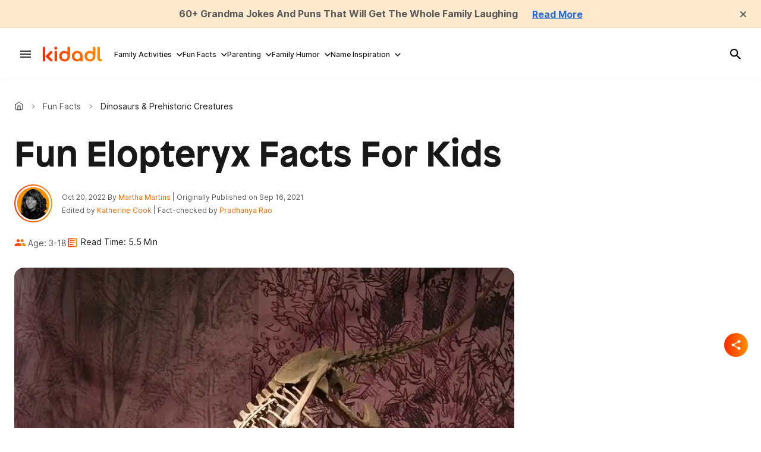

--- FILE ---
content_type: text/html; charset=utf-8
request_url: https://kidadl.com/facts/dinosaurs/elopteryx-facts
body_size: 92261
content:
<!DOCTYPE html><html lang="en"><head prefix="og: https://ogp.me/ns# article: https://ogp.me/ns/article#"><script type="application/ld+json">{"@context":"https://schema.org","@type":"BreadcrumbList","itemListElement":[{"@type":"ListItem","id":"https://kidadl.com/","item":"https://kidadl.com/","name":"Kidadl","position":1},{"@type":"ListItem","id":"https://kidadl.com/facts","item":"https://kidadl.com/facts","name":"Fun Facts","position":2},{"@type":"ListItem","id":"https://kidadl.com/facts/dinosaurs","item":"https://kidadl.com/facts/dinosaurs","name":"Dinosaurs & Prehistoric Creatures","position":3}]}</script><script type="application/ld+json">{"@context":"https://schema.org","@type":"NewsArticle","articleSection":"Dinosaurs &amp; Prehistoric Creatures","author":[{"@type":"Person","description":"Martha is a full-time creative writer, content strategist, and aspiring screenwriter who communicates complex thoughts and ideas effectively. She has completed her Bachelor's in Linguistics from Nasarawa State University. As an enthusiast of public relations and communication, Martha is well-prepared to substantially impact your organization as your next content writer and strategist. Her dedication to her craft and commitment to delivering high-quality work enables her to create compelling content that resonates with audiences.","identifier":"26372615","image":{"@type":"ImageObject","url":"https://kidadl.com/media-library/eyJhbGciOiJIUzI1NiIsInR5cCI6IkpXVCJ9.eyJpbWFnZSI6Imh0dHBzOi8vYXNzZXRzLnJibC5tcy81MDEyMzUwOS9vcmlnaW4ucG5nIiwiZXhwaXJlc19hdCI6MTc4MzcxMTI4MH0.SFAplON-6wngL0krTPUcZDs-pBA2XdzPx-61VUWl8Pw/image.png?width=210"},"name":"Martha Martins","url":"https://kidadl.com/team-members/martha-martins"},{"@type":"Person","description":"With a Bachelor’s degree in Commerce from Christ University, Bangalore, Pradhanya's passion for the English language and literature led her to explore the field of content writing, where she has gained extensive experience in writing, reviewing, editing, and fact-checking. She has also earned certifications in Google Ads Search, Google Ads Display, and Social Media Marketing, showcasing her proficiency in digital marketing.","identifier":"26372849","image":{"@type":"ImageObject","url":"https://kidadl.com/media-library/eyJhbGciOiJIUzI1NiIsInR5cCI6IkpXVCJ9.eyJpbWFnZSI6Imh0dHBzOi8vYXNzZXRzLnJibC5tcy81MDA1MzQ2OS9vcmlnaW4ucG5nIiwiZXhwaXJlc19hdCI6MTc3NDUwMDUyNX0.QEQpFb7VPgmf-cKD1fn144xiPVWYdDz4k9NXTnPz2SU/image.png?width=210"},"name":"Pradhanya Rao","url":"https://kidadl.com/team-members/pradhanya-rao"},{"@type":"Person","description":"A geography graduate from the University of Exeter, with a passion for exploring the world around her. Katherine spent her third year studying at the University of Wollongong in Australia, where she immersed herself in the local culture and adventure activities.","identifier":"26372449","image":{"@type":"ImageObject","url":"https://kidadl.com/media-library/eyJhbGciOiJIUzI1NiIsInR5cCI6IkpXVCJ9.eyJpbWFnZSI6Imh0dHBzOi8vYXNzZXRzLnJibC5tcy81MDEzMDUzOC9vcmlnaW4ucG5nIiwiZXhwaXJlc19hdCI6MTgwMzYyNDgyNX0.JQrVPocq1EZU48UjOhFP5mUJZL_yZK1Eei5hhGgCX0U/image.png?width=210"},"name":"Katherine Cook","url":"https://kidadl.com/team-members/katherine-cook"}],"dateModified":"2022-10-20T13:54:40Z","datePublished":"2021-09-16T15:40:23Z","description":"Looking for fun and interesting facts about the Elopteryx? Learn about this amazing dinosaur and discover other prehistoric creatures that roamed the earth!","headline":"Fun Elopteryx Facts For Kids","image":[{"@type":"ImageObject","height":600,"url":"https://kidadl.com/media-library/discover-more-about-this-dinosaur-by-reading-these-elopteryx-facts.webp?id=50768511&width=980","width":1200}],"keywords":[],"mainEntityOfPage":{"@id":"https://kidadl.com/facts/dinosaurs/elopteryx-facts","@type":"WebPage"},"publisher":{"@type":"Organization","logo":{"@type":"ImageObject","url":"https://kidadl.com/media-library/eyJhbGciOiJIUzI1NiIsInR5cCI6IkpXVCJ9.eyJpbWFnZSI6Imh0dHBzOi8vYXNzZXRzLnJibC5tcy81MTEwOTI3OC9vcmlnaW4ucG5nIiwiZXhwaXJlc19hdCI6MTc4NDQxNDU0N30.bBYE1voY0Ju6emJ8TpacAi5nk_TdVmSDa6sjtoZWWE0/image.png?width=210"},"name":"Kidadl"},"thumbnailUrl":"https://kidadl.com/media-library/discover-more-about-this-dinosaur-by-reading-these-elopteryx-facts.webp?id=50768511&amp;width=210","url":"https://kidadl.com/facts/dinosaurs/elopteryx-facts"}</script><meta charset="utf-8"/><link rel="preload" as="font" href="https://partners.rebelmouse.com/kidadl/Patron-Bold.otf" type="font/opentype" crossorigin=""/><link rel="preload" as="font" href="https://fonts.gstatic.com/s/inter/v13/UcC73FwrK3iLTeHuS_fvQtMwCp50KnMa1ZL7W0Q5nw.woff2" type="font/woff2" crossorigin=""/><link rel="preload" as="font" href="https://fonts.gstatic.com/s/inter/v13/UcC73FwrK3iLTeHuS_fvQtMwCp50KnMa1ZL7W0Q5nw.woff2" type="font/woff2" crossorigin=""/><link rel="preload" as="font" href="https://fonts.gstatic.com/s/inter/v13/UcC73FwrK3iLTeHuS_fvQtMwCp50KnMa1ZL7W0Q5nw.woff2" type="font/woff2" crossorigin=""/><link rel="preload" href="https://kidadl.com/media-library/discover-more-about-this-dinosaur-by-reading-these-elopteryx-facts.webp?id=50768511&width=980&quality=50" as="image" fetchpriority="high"/><link rel="canonical" href="https://kidadl.com/facts/dinosaurs/elopteryx-facts"/><meta property="fb:app_id" content="200167090048537"/><meta name="twitter:site" content="@"/><meta name="twitter:site:id" content=""/><meta property="og:type" content="article"/><meta property="article:section" content="Dinosaurs & Prehistoric Creatures"/><meta property="og:url" content="https://kidadl.com/facts/dinosaurs/elopteryx-facts"/><meta property="og:site_name" content="Kidadl"/><meta property="og:image" content="https://kidadl.com/media-library/discover-more-about-this-dinosaur-by-reading-these-elopteryx-facts.webp?id=50768511&width=980"/><meta property="og:image:width" content="980"/><meta property="og:image:height" content="2000"/><meta property="og:title" content="Fun Elopteryx Facts For Kids"/><meta property="og:description" content="Looking for fun and interesting facts about the Elopteryx? Learn about this amazing dinosaur and discover other prehistoric creatures that roamed the earth!"/><meta name="description" content="Looking for fun and interesting facts about the Elopteryx? Learn about this amazing dinosaur and discover other prehistoric creatures that roamed the earth!"/><meta name="referrer" content="always"/><meta name="robots" content="noindex"/><meta name="twitter:card" content="summary_large_image"/><meta name="twitter:image" content="https://kidadl.com/media-library/discover-more-about-this-dinosaur-by-reading-these-elopteryx-facts.webp?id=50768511&width=980"/><link rel="preconnect" href="https://assets.rebelmouse.io/" crossorigin="anonymous"/><link rel="preconnect" href="https://user-stats.rbl.ms/" crossorigin="anonymous"/><link rel="preconnect" href="https://pages-stats.rbl.ms/" crossorigin="anonymous"/><!--link rel="preload" href="https://static.rbl.ms/static/fonts/fontawesome/fontawesome-mini.woff" as="font" type="font/woff2" crossorigin--><script type="text/javascript" class="rm-i-script">navigator.userAgent.includes("Chrome")&&function(e,t,n,r,i,o,a,u,c,s,p,l,f,v,d){var m,h,g,y,E=["click","contextmenu","dblclick","gotpointercapture","keydown","keypress","keyup","lostpointercapture","mousedown","mouseup","pointercancel","pointerdown","pointerenter","pointerleave","pointerover","pointerup","touchcancel","touchend","touchstart"],w=["scroll","wheel","mousemove","pointermove","touchmove"],P=new c,I=new c,L=new c,T="_rmStopped",S="rmInpZillaSafe",k="_rmImmediatelyStopped",_=e.setTimeout,b=e.clearTimeout,A=a.prototype,B=s&&"scheduling"in s&&"isInputPending"in s.scheduling;function C(e){return e&&e.canceled?Promise.resolve():(t=(e||{}).space||0,new Promise((function(e){t>0?_(e,0):d(e)}))).then((function(){if(B&&s.scheduling.isInputPending({includeContinuous:!0}))return C(e)}));var t}function Z(e){return e&&(e instanceof n||"function"==typeof e)}function x(e){return e&&"handleEvent"in e}function H(e){return"dataset"in e&&e.dataset.inpZillaSkip}function M(e,t,n,r,i,o){if(!(n[k]||r===u&&n[T]&&t!==n.target)){var a,c={get:(a={target:i,currentTarget:o},function(e,t,n){if(t in a)return a[t];var r=p.get(e,t);return Z(r)?function(){return p.apply(r,e,arguments)}:r}),set:p.set},s=new Proxy(n,c);try{x(e)?e.handleEvent.call(e,s):e.call(t,s)}catch(e){v(e)}}}function O(e){return function(t){var n=this,r=t.eventPhase,i=t.currentTarget,o=t.target;if(H(n))M(e,n,t,r,o,i);else{var a={canceled:!1,space:50};L.has(e)&&(L.get(e).canceled=!0),L.set(e,a),C(a).then((function(){a.canceled||(L.delete(e),M(e,n,t,r,o,i))}))}}}function j(e){return f.length>0&&e instanceof r&&e.dataset}function q(e){var t=!!f.some((function(t){return e.closest(t)}));e.dataset[S]=t?1:0}function F(e){return!!j(e)&&(S in e.dataset||q(e),1==e.dataset[S])}function G(e,t){var n=function(e,t){return!function(e,t){return!function(e){return e&&e.passive}(t)&&function(e){var t=e;return x(e)&&(t=e.handleEvent),!!(t&&t.length>0)}(e)}(e,t)}(e,t);return function(t){var r=this,i=t.eventPhase,o=t.currentTarget,u=t.target,c=t.timeStamp,s=new a("rm").timeStamp-c;function p(){M(e,r,t,i,u,o)}var l=!t.cancelable,f=!H(r),v=s>=20||n||l||function(e){return F(e.target)||F(e.currentTarget)}(t);f&&v?C().then(p):p()}}function N(e,t,n,r){if(!e.has(t)){var i=n(t,r);e.set(t,i)}return e.get(t)}function R(e){E.forEach((function(t){var n="on"+t;Object.defineProperty(e,n,{set:function(e){var n=this,r="__rmInpOn"+t;n[r]&&n.removeEventListener(t,n[r],{passive:!0}),n[r]=e,n.addEventListener(t,e,{passive:!0})}})}))}function U(e,t){return function(){this[e]=!0,t.apply(this,arguments)}}function z(){return!0}e.addEventListener("pointerup",z,{passive:!0}),e.addEventListener("pointerdown",z,{passive:!0}),(m=i.prototype).addEventListener=(h=m.addEventListener,function(t,n,r){var i=this||e;j(i)&&q(i);var o=n;n&&(o=w.includes(t)?N(I,n,O,r):N(P,n,G,r));var a=l.from(arguments);return a[1]=o,h.apply(i,a)}),m.removeEventListener=function(t){return function(n,r){var i,o=this||e,a=r;r&&(w.includes(n)&&I.has(r)?i=I:P.has(r)&&(i=P),i&&(a=i.get(r),i.delete(r)));var u=l.from(arguments);return u[1]=a,t.apply(o,u)}}(m.removeEventListener),R(e),R(t),R(o.prototype),g=A.stopPropagation,y=A.stopImmediatePropagation,A.stopPropagation=U(T,g),A.stopImmediatePropagation=U(k,y),function(){var t=new c;function n(e){return t.has(e)&&t.set(e,!0),b(e)}e.setTimeout=function(n,r){var i=this,o=l.from(arguments).splice(2);if(!Z(n))return _.apply(e,arguments);function a(){t.get(u)||n.apply(i,o),t.delete(u)}var u=_((function(){C().then(a).catch(v)}),r);return t.set(u,!1),u},e.setInterval=function(e,n){var r=this,i=l.from(arguments).splice(2);function o(){t.get(c)||e.apply(r,i)}function a(){return _(u,n)}function u(){t.get(c)?t.delete(c):C().then(o).catch(v).finally(a)}var c=a();return t.set(c,!1),c},e.clearInterval=n,e.clearTimeout=n}()}(window,document,Function,Element,EventTarget,HTMLElement,Event,Event.BUBBLING_PHASE,Map,navigator,Reflect,Array,window._rmInpZillaSafeSelectorList||[],console.error,requestIdleCallback);</script><script class="rm-i-script">window.REBELMOUSE_BOOTSTRAP_DATA = {"isUserLoggedIn": false, "site": {"id": 26332962, "isCommunitySite": false}, "runner": {"id": 26332962}, "post": {"id": 2666579416, "sections": [2253464682, 2253464707, 2234454695], "shareUrl": "https%3A%2F%2Fkidadl.com%2Ffacts%2Fdinosaurs%2Felopteryx-facts", "status": 0, "tags": []}, "path": "/facts/dinosaurs/elopteryx-facts", "pathParams": {"sections": "facts/dinosaurs/", "slug": "elopteryx-facts"}, "resourceId": "pp_2666579416", "fbId": "200167090048537", "fbAppVersion": "v2.5", "clientGaId": "", "messageBusUri": "wss://messages.rebelmouse.io", "section": {"id": null}, "tag": {"slug": null, "isSection": false}, "fullBootstrapUrl": "/res/bootstrap/data.js?site_id=26332962\u0026resource_id=pp_2666579416\u0026path_params=%7B%22sections%22%3A%22facts%2Fdinosaurs%2F%22%2C%22slug%22%3A%22elopteryx-facts%22%7D\u0026override_device=desktop\u0026post_id=2666579416", "whitelabel_menu": {}, "useRiver": true, "engine": {"recaptchaSiteKey": null, "lazyLoadShortcodeImages": true, "backButtonGoToPage": true, "changeParticleUrlScroll": false, "countKeepReadingAsPageview": true, "defaultVideoPlayer": "", "theoPlayerLibraryLocation": "", "trackPageViewOnParticleUrlScroll": false, "webVitalsSampleRate": 100, "overrideDevicePixelRatio": null, "image_quality_level": 50, "sendEventsToCurrentDomain": false, "enableLoggedOutUserTracking": false, "useSmartLinks2": true}};
    </script><script class="rm-i-script">window.REBELMOUSE_BASE_ASSETS_URL = "https://kidadl.com/static/dist/social-ux/";
        window.REBELMOUSE_BASE_SSL_DOMAIN = "https://kidadl.com";
        window.REBELMOUSE_TASKS_QUEUE = [];
        window.REBELMOUSE_LOW_TASKS_QUEUE = [];
        window.REBELMOUSE_LOWEST_TASKS_QUEUE = [];
        window.REBELMOUSE_ACTIVE_TASKS_QUEUE = [];
        window.REBELMOUSE_STDLIB = {};
        window.RM_OVERRIDES = {};
        window.RM_AD_LOADER = [];
    </script><script src="https://kidadl.com/static/dist/social-ux/main.6bc7945fceb0d1ce31d3.bundle.mjs" class="rm-i-script" type="module" async="async" data-js-app="true" data-src-host="https://kidadl.com" data-src-file="main.mjs"></script><script src="https://kidadl.com/static/dist/social-ux/main.da8512cbfe75950eb816.bundle.js" class="rm-i-script" nomodule="nomodule" defer="defer" data-js-app="true" data-src-host="https://kidadl.com" data-src-file="main.js"></script><script src="https://kidadl.com/static/dist/social-ux/runtime.5f2854bedb02943ff2a5.bundle.mjs" class="rm-i-script" type="module" async="async" data-js-app="true" data-src-host="https://kidadl.com" data-src-file="runtime.mjs"></script><script src="https://kidadl.com/static/dist/social-ux/runtime.5fe7c9a46d72403f8fd3.bundle.js" class="rm-i-script" nomodule="nomodule" defer="defer" data-js-app="true" data-src-host="https://kidadl.com" data-src-file="runtime.js"></script><!-- we collected enough need to fix it first before turn in back on--><!--script src="//cdn.ravenjs.com/3.16.0/raven.min.js" crossorigin="anonymous"></script--><!--script type="text/javascript">
        Raven.config('https://6b64f5cc8af542cbb920e0238864390a@sentry.io/147999').install();
    </script--><script class="rm-i-script">
        if ('serviceWorker' in navigator) {
          window.addEventListener('load', function() {
            navigator.serviceWorker.register('/sw.js').then(function(registration) {
              console.log('ServiceWorker registration successful with scope: ', registration.scope);
            }, function(err) {
              console.log('ServiceWorker registration failed: ', err);
            });
          });
        } else {
          console.log('ServiceWorker not enabled');
        }
    </script><script class="rm-i-script">
        // fallback error prone google tag setup
        var googletag = googletag || {};
        googletag.cmd = googletag.cmd || [];
    </script><meta http-equiv="X-UA-Compatible" content="IE=edge"/><link rel="alternate" type="application/rss+xml" title="Kidadl" href="/feeds/facts/dinosaurs.rss"/><meta name="viewport" content="width=device-width,initial-scale=1,minimum-scale=1.0"/><!-- TODO: move the default value from here --><title>Fun Elopteryx Facts For Kids | Kidadl</title><style class="rm-i-styles">
        article,aside,details,figcaption,figure,footer,header,hgroup,nav,section{display:block;}audio,canvas,video{display:inline-block;}audio:not([controls]){display:none;}[hidden]{display:none;}html{font-size:100%;-webkit-text-size-adjust:100%;-ms-text-size-adjust:100%;}body{margin:0;font-size:1em;line-height:1.4;}body,button,input,select,textarea{font-family:Tahoma,sans-serif;color:#5A5858;}::-moz-selection{background:#145A7C;color:#fff;text-shadow:none;}::selection{background:#145A7C;color:#fff;text-shadow:none;}:focus{outline:5px auto #2684b1;}a:hover,a:active{outline:0;}abbr[title]{border-bottom:1px dotted;}b,strong{font-weight:bold;}blockquote{margin:1em 40px;}dfn{font-style:italic;}hr{display:block;height:1px;border:0;border-top:1px solid #ccc;margin:1em 0;padding:0;}ins{background:#ff9;color:#000;text-decoration:none;}mark{background:#ff0;color:#000;font-style:italic;font-weight:bold;}pre,code,kbd,samp{font-family:monospace,serif;_font-family:'courier new',monospace;font-size:1em;}pre{white-space:pre;white-space:pre-wrap;word-wrap:break-word;}q{quotes:none;}q:before,q:after{content:"";content:none;}small{font-size:85%;}sub,sup{font-size:75%;line-height:0;position:relative;vertical-align:baseline;}sup{top:-0.5em;}sub{bottom:-0.25em;}ul,ol{margin:1em 0;padding:0 0 0 40px;}dd{margin:0 0 0 40px;}nav ul,nav ol{list-style:none;list-style-image:none;margin:0;padding:0;}img{border:0;-ms-interpolation-mode:bicubic;vertical-align:middle;}svg:not(:root){overflow:hidden;}figure{margin:0;}form{margin:0;}fieldset{border:0;margin:0;padding:0;}label{cursor:pointer;}legend{border:0;padding:0;}button,input{line-height:normal;}button,input[type="button"],input[type="reset"],input[type="submit"]{cursor:pointer;-webkit-appearance:button;}input[type="checkbox"],input[type="radio"]{box-sizing:border-box;padding:0;}input[type="search"]{-webkit-appearance:textfield;box-sizing:content-box;}input[type="search"]::-webkit-search-decoration{-webkit-appearance:none;}button::-moz-focus-inner,input::-moz-focus-inner{border:0;padding:0;}textarea{overflow:auto;vertical-align:top;resize:vertical;}input:invalid,textarea:invalid{background-color:#fccfcc;}table{border-collapse:collapse;border-spacing:0;}td{vertical-align:top;}.ir{display:block;border:0;text-indent:-999em;overflow:hidden;background-color:transparent;background-repeat:no-repeat;text-align:left;direction:ltr;}.ir br{display:none;}.hidden{display:none !important;visibility:hidden;}.visuallyhidden{border:0;clip:rect(0 0 0 0);height:1px;margin:-1px;overflow:hidden;padding:0;position:absolute;width:1px;}.visuallyhidden.focusable:active,.visuallyhidden.focusable:focus{clip:auto;height:auto;margin:0;overflow:visible;position:static;width:auto;}.invisible{visibility:hidden;}.clearfix:before,.clearfix:after{content:"";display:table;}.clearfix:after{clear:both;}.clearfix{zoom:1;}.zindex20{z-index:20;}.zindex30{z-index:30;}.zindex40{z-index:40;}.zindex50{z-index:50;}html{font-size:px;font-weight:normal;}body,button,input,select,textarea{}.col,body{font-size:1.6rem;}a{text-decoration:none;}a:hover{text-decoration:none;}.with-primary-color{}.with-primary-color:hover{}.js-tab,.js-keep-reading,.js-toggle{cursor:pointer;}.noselect{-webkit-touch-callout:none;-webkit-user-select:none;-khtml-user-select:none;-moz-user-select:none;-ms-user-select:none;user-select:none;}.tabs__tab{display:inline-block;padding:10px;}.tabs__tab-content{display:none;}.tabs__tab-content.active{display:block;}button:focus,input[type="text"],input[type="email"]{outline:0;}audio,canvas,iframe,img,svg,video{vertical-align:middle;max-width:100%;}textarea{resize:vertical;}.main{position:relative;overflow:hidden;}.valign-wrapper{display:-webkit-flex;display:-ms-flexbox;display:flex;-webkit-align-items:center;-ms-flex-align:center;align-items:center;}.valign-wrapper .valign{display:block;}#notification{position:fixed;}.article-module__controls-placeholder{position:absolute;}.display-block{display:block;}.cover-all{position:absolute;width:100%;height:100%;}.full-width{width:100%;}.fa{font-family:FontAwesome,"fontawesome-mini" !important;}.fa.fa-instagram{font-size:1.15em;}.fa-googleplus:before{content:"\f0d5";}.post-partial,.overflow-visible{overflow:visible !important;}.attribute-data{margin:0 10px 10px 0;padding:5px 10px;color:white;border-radius:3px;margin-bottom:10px;display:inline-block;}.attribute-data[value=""]{display:none;}.badge{display:inline-block;overflow:hidden;}.badge-image{border-radius:100%;}.js-expandable.expanded .js-expand,.js-expandable:not(.expanded) .js-contract{display:none;}.js-scroll-trigger{display:block;width:100%;}.sticky-target:not(.legacy){position:fixed;opacity:0;top:0;will-change:transform;transform:translate3d(0px,0px,0px);}.sticky-target.legacy{position:relative;}.sticky-target.legacy.sticky-active{position:fixed;}.color-inherit:hover,.color-inherit{color:inherit;}.js-appear-on-expand{transition:all 350ms;height:0;overflow:hidden;opacity:0;}.content-container{display:none;}.expanded .content-container{display:block;}.expanded .js-appear-on-expand{opacity:1;height:auto;}.logged-out-user .js-appear-on-expand{height:0;opacity:0;}.h1,.h2{margin:0;padding:0;font-size:1em;font-weight:normal;}.lazyload-placeholder{display:none;position:absolute;text-align:center;background:rgba(0,0,0,0.1);top:0;bottom:0;left:0;right:0;}div[runner-lazy-loading] .lazyload-placeholder,iframe[runner-lazy-loading] + .lazyload-placeholder{display:block;}.abs-pos-center{position:absolute;top:0;bottom:0;left:0;right:0;margin:auto;}.relative{position:relative;}.runner-spinner{position:absolute;top:0;bottom:0;left:0;right:0;margin:auto;width:50px;}.runner-spinner:before{content:"";display:block;padding-top:100%;}.rm-non-critical-loaded .runner-spinner-circular{animation:rotate 2s linear infinite;height:100%;transform-origin:center center;width:100%;position:absolute;top:0;bottom:0;left:0;right:0;margin:auto;}.position-relative{position:relative;}.collection-button{display:inline-block;}.rm-non-critical-loaded .runner-spinner-path{stroke-dasharray:1,200;stroke-dashoffset:0;animation:dash 1.5s ease-in-out infinite,color 6s ease-in-out infinite;stroke-linecap:round;}.pagination-container .pagination-wrapper{display:flex;align-items:center;}.pagination-container .pagination-wrapper a{color:rgba(59,141,242,1);margin:0 5px;}@keyframes rotate{100%{transform:rotate(360deg);}}@keyframes dash{0%{stroke-dasharray:1,200;stroke-dashoffset:0;}50%{stroke-dasharray:89,200;stroke-dashoffset:-35px;}100%{stroke-dasharray:89,200;stroke-dashoffset:-124px;}}@keyframes color{100%,0%{stroke:rgba(255,255,255,1);}40%{stroke:rgba(255,255,255,0.6);}66%{stroke:rgba(255,255,255,0.9);}80%,90%{stroke:rgba(255,255,255,0.7);}}.js-section-loader-feature-container > .slick-list > .slick-track > .slick-slide:not(.slick-active){height:0;visibility:hidden;}.rebellt-item-media-container .instagram-media{margin-left:auto !important;margin-right:auto !important;}.js-hidden-panel{position:fixed;top:0;left:0;right:0;transition:all 300ms;z-index:10;}.js-hidden-panel.active{transform:translate3d(0,-100%,0);}.content{margin-left:auto;margin-right:auto;max-width:1100px;width:90%;}.ad-tag{text-align:center;}.ad-tag__inner{display:inline-block;}.content .ad-tag{margin-left:-5%;margin-right:-5%;}@media (min-width:768px){.content .ad-tag{margin-left:auto;margin-right:auto;}}.user-prefs{display:none;}.no-mb:not(:last-child){margin-bottom:0;}.no-mt:not(:first-child){margin-top:0;}.sm-mt-0:not(:empty):before,.sm-mt-1:not(:empty):before,.sm-mt-2:not(:empty):before,.sm-mb-0:not(:empty):after,.sm-mb-1:not(:empty):after,.sm-mb-2:not(:empty):after,.md-mt-0:not(:empty):before,.md-mt-1:not(:empty):before,.md-mt-2:not(:empty):before,.md-mb-0:not(:empty):after,.md-mb-1:not(:empty):after,.md-mb-2:not(:empty):after,.lg-mt-0:not(:empty):before,.lg-mt-1:not(:empty):before,.lg-mt-2:not(:empty):before,.lg-mb-0:not(:empty):after,.lg-mb-1:not(:empty):after,.lg-mb-2:not(:empty):after{content:'';display:block;overflow:hidden;}.sm-mt-0:not(:empty):before{margin-bottom:0;}.sm-mt-0 > *{margin-top:0;}.sm-mt-1:not(:empty):before{margin-bottom:-10px;}.sm-mt-1 > *{margin-top:10px;}.sm-mt-2:not(:empty):before{margin-bottom:-20px;}.sm-mt-2 > *{margin-top:20px;}.sm-mb-0:not(:empty):after{margin-top:0;}.sm-mb-0 > *{margin-bottom:0;}.sm-mb-1:not(:empty):after{margin-top:-10px;}.sm-mb-1 > *{margin-bottom:10px;}.sm-mb-2:not(:empty):after{margin-top:-20px;}.sm-mb-2 > *{margin-bottom:20px;}@media (min-width:768px){.md-mt-0:not(:empty):before{margin-bottom:0;}.md-mt-0 > *{margin-top:0;}.md-mt-1:not(:empty):before{margin-bottom:-10px;}.md-mt-1 > *{margin-top:10px;}.md-mt-2:not(:empty):before{margin-bottom:-20px;}.md-mt-2 > *{margin-top:20px;}.md-mb-0:not(:empty):after{margin-top:0;}.md-mb-0 > *{margin-bottom:0;}.md-mb-1:not(:empty):after{margin-top:-10px;}.md-mb-1 > *{margin-bottom:10px;}.md-mb-2:not(:empty):after{margin-top:-20px;}.md-mb-2 > *{margin-bottom:20px;}}@media (min-width:1024px){.lg-mt-0:not(:empty):before{margin-bottom:0;}.lg-mt-0 > *{margin-top:0;}.lg-mt-1:not(:empty):before{margin-bottom:-10px;}.lg-mt-1 > *{margin-top:10px;}.lg-mt-2:not(:empty):before{margin-bottom:-20px;}.lg-mt-2 > *{margin-top:20px;}.lg-mb-0:not(:empty):after{margin-top:0;}.lg-mb-0 > *{margin-bottom:0;}.lg-mb-1:not(:empty):after{margin-top:-10px;}.lg-mb-1 > *{margin-bottom:10px;}.lg-mb-2:not(:empty):after{margin-top:-20px;}.lg-mb-2 > *{margin-bottom:20px;}}.sm-cp-0{padding:0;}.sm-cp-1{padding:10px;}.sm-cp-2{padding:20px;}@media (min-width:768px){.md-cp-0{padding:0;}.md-cp-1{padding:10px;}.md-cp-2{padding:20px;}}@media (min-width:1024px){.lg-cp-0{padding:0;}.lg-cp-1{padding:10px;}.lg-cp-2{padding:20px;}}.mb-2 > *{margin-bottom:20px;}.mb-2 > :last-child{margin-bottom:0;}.v-sep > *{margin-bottom:20px;}@media (min-width:768px){.v-sep > *{margin-bottom:40px;}}.v-sep > *:last-child{margin-bottom:0;}@media only screen and (max-width:767px){.hide-mobile{display:none !important;}}@media only screen and (max-width:1023px){.hide-tablet-and-mobile{display:none !important;}}@media only screen and (min-width:768px){.hide-tablet-and-desktop{display:none !important;}}@media only screen and (min-width:768px) and (max-width:1023px){.hide-tablet{display:none !important;}}@media only screen and (min-width:1024px){.hide-desktop{display:none !important;}}.row.px10{margin-left:-10px;margin-right:-10px;}.row.px10 > .col{padding-left:10px;padding-right:10px;}.row.px20{margin-left:-20px;margin-right:-20px;}.row.px20 > .col{padding-left:20px;padding-right:20px;}.row{margin-left:auto;margin-right:auto;overflow:hidden;}.row:after{content:'';display:table;clear:both;}.row:not(:empty){margin-bottom:-20px;}.col{margin-bottom:20px;}@media (min-width:768px){.col{margin-bottom:40px;}.row:not(:empty){margin-bottom:-40px;}}.row .col{float:left;box-sizing:border-box;}.row .col.pull-right{float:right;}.row .col.s1{width:8.3333333333%;}.row .col.s2{width:16.6666666667%;}.row .col.s3{width:25%;}.row .col.s4{width:33.3333333333%;}.row .col.s5{width:41.6666666667%;}.row .col.s6{width:50%;}.row .col.s7{width:58.3333333333%;}.row .col.s8{width:66.6666666667%;}.row .col.s9{width:75%;}.row .col.s10{width:83.3333333333%;}.row .col.s11{width:91.6666666667%;}.row .col.s12{width:100%;}@media only screen and (min-width:768px){.row .col.m1{width:8.3333333333%;}.row .col.m2{width:16.6666666667%;}.row .col.m3{width:25%;}.row .col.m4{width:33.3333333333%;}.row .col.m5{width:41.6666666667%;}.row .col.m6{width:50%;}.row .col.m7{width:58.3333333333%;}.row .col.m8{width:66.6666666667%;}.row .col.m9{width:75%;}.row .col.m10{width:83.3333333333%;}.row .col.m11{width:91.6666666667%;}.row .col.m12{width:100%;}}@media only screen and (min-width:1024px){.row .col.l1{width:8.3333333333%;}.row .col.l2{width:16.6666666667%;}.row .col.l3{width:25%;}.row .col.l4{width:33.3333333333%;}.row .col.l5{width:41.6666666667%;}.row .col.l6{width:50%;}.row .col.l7{width:58.3333333333%;}.row .col.l8{width:66.6666666667%;}.row .col.l9{width:75%;}.row .col.l10{width:83.3333333333%;}.row .col.l11{width:91.6666666667%;}.row .col.l12{width:100%;}}.widget{position:relative;box-sizing:border-box;}.widget:hover .widget__headline a{}.widget__headline{cursor:pointer;}.widget__headline-text{font-family:inherit;color:inherit;word-break:break-word;}.widget__section-text{display:block;}.image,.widget__image{background-position:center;background-repeat:no-repeat;background-size:cover;display:block;z-index:0;}.widget__play{position:absolute;width:100%;height:100%;text-align:center;}.rm-widget-image-holder{position:relative;}.rm-video-holder{position:absolute;width:100%;height:100%;top:0;left:0;}.rm-zindex-hidden{display:none;z-index:-1;}.rm-widget-image-holder .widget__play{top:0;left:0;}.image.no-image{background-color:#e4e4e4;}.widget__video{position:relative;}.widget__video .rm-scrop-spacer{padding-bottom:56.25%;}.widget__video.rm-video-tiktok{max-width:605px;}.widget__video video,.widget__video iframe{position:absolute;top:0;left:0;height:100%;}.widget__product-vendor{font-size:1.5em;line-height:1.5;margin:25px 0;}.widget__product-buy-link{margin:15px 0;}.widget__product-buy-link-btn{background-color:#000;color:#fff;display:inline-block;font-size:1.6rem;line-height:1em;padding:1.25rem;font-weight:700;}.widget__product-buy-btn:hover{color:#fff;}.widget__product-price{font-size:1.5em;line-height:1.5;margin:25px 0;}.widget__product-compare-at-price{text-decoration:line-through;}.rebellt-item.is--mobile,.rebellt-item.is--tablet{margin-bottom:0.85em;}.rebellt-item.show_columns_on_mobile.col2,.rebellt-item.show_columns_on_mobile.col3{display:inline-block;vertical-align:top;}.rebellt-item.show_columns_on_mobile.col2{width:48%;}.rebellt-item.show_columns_on_mobile.col3{width:32%;}@media only screen and (min-width:768px){.rebellt-item.col2:not(.show_columns_on_mobile),.rebellt-item.col3:not(.show_columns_on_mobile){display:inline-block;vertical-align:top;}.rebellt-item.col2:not(.show_columns_on_mobile){width:48%;}.rebellt-item.col3:not(.show_columns_on_mobile){width:32%;}}.rebellt-item.parallax{background-size:cover;background-attachment:fixed;position:relative;left:calc(-50vw + 50%);width:100vw;min-height:100vh;padding:0 20%;box-sizing:border-box;max-width:inherit;text-align:center;z-index:3;}.rebellt-item.parallax.is--mobile{background-position:center;margin-bottom:0;padding:0 15%;}.rebellt-item.parallax.has-description:before,.rebellt-item.parallax.has-description:after{content:"";display:block;padding-bottom:100%;}.rebellt-item.parallax.has-description.is--mobile:before,.rebellt-item.parallax.has-description.is--mobile:after{padding-bottom:90vh;}.rebellt-item.parallax h3,.rebellt-item.parallax p{color:white;text-shadow:1px 0 #000;}.rebellt-item.parallax.is--mobile p{font-size:18px;font-weight:400;}.rebellt-ecommerce h3{font-size:1.8em;margin-bottom:15px;}.rebellt-ecommerce--vendor{font-size:1.5em;line-height:1.5;margin:25px 0;}.rebellt-ecommerce--price{font-size:1.5em;line-height:1.5;margin:25px 0;}.rebellt-ecommerce--compare-at-price{text-decoration:line-through;}.rebellt-ecommerce--buy{margin:15px 0;}.rebellt-ecommerce--btn{background-color:#000;color:#fff;display:inline-block;font-size:1.6rem;line-height:1em;padding:1.25rem;font-weight:700;}.rebellt-ecommerce--btn:hover{color:#fff;}.rebelbar.skin-simple{height:50px;line-height:50px;font-size:1.2rem;border-left:none;border-right:none;background-color:#fff;}.rebelbar.skin-simple .rebelbar__inner{position:relative;height:100%;margin:0 auto;padding:0 20px;max-width:1300px;}.rebelbar.skin-simple .logo{float:left;}.rebelbar.skin-simple .logo__image{max-height:50px;max-width:190px;}.rebelbar--fake.skin-simple{position:relative;border-color:#fff;}.rebelbar--fixed.skin-simple{position:absolute;width:100%;z-index:3;}.with-fixed-header .rebelbar--fixed.skin-simple{position:fixed;top:0;}.rebelbar.skin-simple .rebelbar__menu-toggle{position:relative;cursor:pointer;float:left;text-align:center;font-size:0;width:50px;margin-left:-15px;height:100%;}.rebelbar.skin-simple i{vertical-align:middle;display:inline-block;font-size:20px;}.rebelbar.skin-simple .rebelbar__menu-toggle:hover{}.rebelbar.skin-simple .rebelbar__section-links{display:none;padding:0 100px 0 40px;overflow:hidden;height:100%;}.rebelbar.skin-simple .rebelbar__section-list{margin:0 -15px;height:100%;}.rebelbar.skin-simple .rebelbar__section-links li{display:inline-block;padding:0 15px;text-align:left;}.rebelbar.skin-simple .rebelbar__section-link{display:block;font-size:1.8rem;font-weight:400;text-decoration:none;}.rebelbar.skin-simple .rebelbar__section-link:hover{}.rebelbar.skin-simple .rebelbar__sharebar.sharebar{display:none;}.rebelbar.skin-simple .rebelbar__section-list.js--active .rebelbar__more-sections-button{visibility:visible;}.rebelbar.skin-simple .rebelbar__more-sections-button{cursor:pointer;visibility:hidden;}.rebelbar.skin-simple #rebelbar__more-sections{visibility:hidden;position:fixed;line-height:70px;left:0;width:100%;background-color:#1f1f1f;}.rebelbar.skin-simple #rebelbar__more-sections a{color:white;}.rebelbar.skin-simple #rebelbar__more-sections.opened{visibility:visible;}@media only screen and (min-width:768px){.rebelbar.skin-simple .rebelbar__menu-toggle{margin-right:15px;}.rebelbar.skin-simple{height:100px;line-height:100px;font-weight:700;}.rebelbar.skin-simple .logo__image{max-width:350px;max-height:100px;}.rebelbar.skin-simple .rebelbar__inner{padding:0 40px;}.rebelbar.skin-simple .rebelbar__sharebar.sharebar{float:left;margin-top:20px;margin-bottom:20px;padding-left:40px;}}@media (min-width:960px){.rebelbar.skin-simple .rebelbar__section-links{display:block;}.with-floating-shares .rebelbar.skin-simple .search-form{display:none;}.with-floating-shares .rebelbar.skin-simple .rebelbar__sharebar.sharebar{display:block;}.with-floating-shares .rebelbar.skin-simple .rebelbar__section-links{display:none;}}.menu-global{display:none;width:100%;position:fixed;z-index:3;color:white;background-color:#1a1a1a;height:100%;font-size:1.8rem;overflow-y:auto;overflow-x:hidden;line-height:1.6em;}@media (min-width:768px){.menu-global{display:block;max-width:320px;top:0;-webkit-transform:translate(-320px,0);transform:translate(-320px,0);transform:translate3d(-320px,0,0);}.menu-global,.all-content-wrapper{transition:transform .2s cubic-bezier(.2,.3,.25,.9);}}.menu-overlay{position:fixed;top:-100%;left:0;height:0;width:100%;cursor:pointer;visibility:hidden;opacity:0;transition:opacity 200ms;}.menu-opened .menu-overlay{visibility:visible;height:100%;z-index:1;opacity:1;top:0;}@media only screen and (min-width:768px){.menu-opened .menu-overlay{z-index:10;background:rgba(255,255,255,.6);}}@media (min-width:960px){.logged-out-user .rebelbar.skin-simple .menu-overlay{display:none;}}@media (min-width:600px){.rm-resized-container-5{width:5%;}.rm-resized-container-10{width:10%;}.rm-resized-container-15{width:15%;}.rm-resized-container-20{width:20%;}.rm-resized-container-25{width:25%;}.rm-resized-container-30{width:30%;}.rm-resized-container-35{width:35%;}.rm-resized-container-40{width:40%;}.rm-resized-container-45{width:45%;}.rm-resized-container-50{width:50%;}.rm-resized-container-55{width:55%;}.rm-resized-container-60{width:60%;}.rm-resized-container-65{width:65%;}.rm-resized-container-70{width:70%;}.rm-resized-container-75{width:75%;}.rm-resized-container-80{width:80%;}.rm-resized-container-85{width:85%;}.rm-resized-container-90{width:90%;}.rm-resized-container-95{width:95%;}.rm-resized-container-100{width:100%;}}.rm-embed-container{position:relative;}.rm-embed-container.rm-embed-instagram{max-width:540px;}.rm-embed-container.rm-embed-tiktok{max-width:572px;min-height:721px;}.rm-embed-container.rm-embed-tiktok blockquote,.rm-embed-twitter blockquote{all:revert;}.rm-embed-container.rm-embed-tiktok blockquote{margin-left:0;margin-right:0;position:relative;}.rm-embed-container.rm-embed-tiktok blockquote,.rm-embed-container.rm-embed-tiktok blockquote > iframe,.rm-embed-container.rm-embed-tiktok blockquote > section{width:100%;min-height:721px;display:block;}.rm-embed-container.rm-embed-tiktok blockquote > section{position:absolute;top:0;left:0;right:0;bottom:0;display:flex;align-items:center;justify-content:center;flex-direction:column;text-align:center;}.rm-embed-container.rm-embed-tiktok blockquote > section:before{content:"";display:block;width:100%;height:300px;border-radius:8px;}.rm-embed-container > .rm-embed,.rm-embed-container > .rm-embed-holder{position:absolute;top:0;left:0;}.rm-embed-holder{display:block;height:100%;width:100%;display:flex;align-items:center;}.rm-embed-container > .rm-embed-spacer{display:block;}.rm-embed-twitter{max-width:550px;margin-top:10px;margin-bottom:10px;}.rm-embed-twitter blockquote{position:relative;height:100%;width:100%;flex-direction:column;display:flex;align-items:center;justify-content:center;flex-direction:column;text-align:center;}.rm-embed-twitter:not(.rm-off) .twitter-tweet{margin:0 !important;}.logo__image,.image-element__img,.rm-lazyloadable-image{max-width:100%;height:auto;}.logo__image,.image-element__img{width:auto;}@media (max-width:768px){.rm-embed-spacer.rm-embed-spacer-desktop{display:none;}}@media (min-width:768px){.rm-embed-spacer.rm-embed-spacer-mobile{display:none;}}.sharebar{margin:0 -4px;padding:0;font-size:0;line-height:0;}.sharebar a{color:#fff;}.sharebar a:hover{text-decoration:none;color:#fff;}.sharebar .share,.sharebar .share-plus{display:inline-block;margin:0 4px;font-size:14px;font-weight:400;padding:0 10px;width:20px;min-width:20px;height:40px;line-height:38px;text-align:center;vertical-align:middle;border-radius:2px;}.sharebar .share-plus i,.sharebar .share i{display:inline-block;vertical-align:middle;}.sharebar .hide-button{display:none;}.sharebar.enable-panel .hide-button{display:inline-block;}.sharebar.enable-panel .share-plus{display:none;}.sharebar.with-first-button-caption:not(.enable-panel) .share:first-child{width:68px;}.sharebar.with-first-button-caption:not(.enable-panel) .share:first-child:after{content:'Share';padding-left:5px;vertical-align:middle;}.sharebar--fixed{display:none;position:fixed;bottom:0;z-index:1;text-align:center;width:100%;left:0;margin:20px auto;}.with-floating-shares .sharebar--fixed{display:block;}.sharebar.fly_shared:not(.enable-panel) .share:nth-child(5){display:none;}.share-media-panel .share-media-panel-pinit{position:absolute;right:0;bottom:0;background-color:transparent;}.share-media-panel-pinit_share{background-image:url('/static/img/whitelabel/runner/spritesheets/pin-it-sprite.png');background-color:#BD081C;background-position:-1px -17px;border-radius:4px;float:right;height:34px;margin:7px;width:60px;background-size:194px auto;}.share-media-panel-pinit_share:hover{opacity:.9;}@media (min-width:768px){.sharebar .share-plus .fa,.sharebar .share .fa{font-size:22px;}.sharebar .share,.sharebar .share-plus{padding:0 15px;width:30px;min-width:30px;height:60px;line-height:60px;margin:0 4px;font-size:16px;}.sharebar.with-first-button-caption:not(.enable-panel) .share:first-child{width:180px;}.sharebar.with-first-button-caption:not(.enable-panel) .share:first-child:after{content:'Share this story';padding-left:10px;vertical-align:middle;text-transform:uppercase;}.share-media-panel-pinit_share{background-position:-60px -23px;height:45px;margin:10px;width:80px;}}.action-btn{display:block;font-size:1.6rem;cursor:pointer;border:2px solid ;border-radius:2px;line-height:1em;padding:1.6rem;font-weight:700;text-align:center;}.action-btn:hover{border:2px solid ;}.section-headline__text{font-size:3rem;font-weight:700;line-height:1;}.section-headline__text{}@media (min-width:768px){.section-headline__text{font-size:3.6rem;}.content__main .section-headline__text{margin-top:-.3rem;margin-bottom:2rem;}}.module-headline__text{font-size:3rem;font-weight:700;}@media (min-width:768px){.module-headline__text{font-size:3.6rem;}}.search-form{position:absolute;top:0;right:20px;z-index:1;}.search-form__text-input{display:none;height:42px;font-size:1.3rem;background-color:#f4f4f4;border:none;color:#8f8f8f;text-indent:10px;padding:0;width:220px;position:absolute;right:-10px;top:0;bottom:0;margin:auto;}.search-form .search-form__submit{display:none;position:relative;border:none;bottom:2px;background-color:transparent;}.search-form__text-input:focus,.search-form__submit:focus{border:0 none;-webkit-box-shadow:none;-moz-box-shadow:none;box-shadow:none;outline:0 none;}.show-search .search-form__close{position:absolute;display:block;top:0;bottom:0;margin:auto;height:1rem;right:-28px;}.search-form__open{vertical-align:middle;bottom:2px;display:inline-block;position:relative;font-size:1.9rem;}.show-search .search-form__text-input{display:block;}.show-search .search-form__submit{display:inline-block;vertical-align:middle;padding:0;font-size:1.9rem;}.search-form__close,.show-search .search-form__open{display:none;}.quick-search{display:block;border-bottom:1px solid #d2d2d2;padding:24px 0 28px;margin-bottom:20px;position:relative;}.quick-search__submit{background-color:transparent;border:0;padding:0;margin:0;position:absolute;zoom:.75;color:#000;}.quick-search__input{background-color:transparent;border:0;padding:0;font-size:1.5rem;font-weight:700;line-height:3em;padding-left:40px;width:100%;box-sizing:border-box;}@media (min-width:768px){.search-form{right:40px;}.quick-search{margin-bottom:40px;padding:0 0 20px;}.quick-search__submit{zoom:1;}.quick-search__input{line-height:2.2em;padding-left:60px;}}.search-widget{position:relative;}.search-widget__input,.search-widget__submit{border:none;padding:0;margin:0;background:transparent;font-size:inherit;line-height:inherit;}.social-links__link{display:inline-block;padding:12px;line-height:0;width:25px;height:25px;border-radius:50%;margin:0 6px;font-size:1.5em;text-align:center;position:relative;vertical-align:middle;color:white;}.social-links__link:hover{color:white;}.social-links__link > span{position:absolute;top:0;left:0;right:0;bottom:0;margin:auto;height:1em;}.article__body{}.body-description .horizontal-rule{border-top:2px solid #eee;}.article-content blockquote{border-left:5px solid ;color:#656565;padding:0 0 0 25px;margin:1em 0 1em 25px;}.article__splash-custom{position:relative;}.body hr{display:none;}.article-content .media-caption{color:#9a9a9a;font-size:1.4rem;line-height:2;}.giphy-image{margin-bottom:0;}.article-body a{word-wrap:break-word;}.article-content .giphy-image__credits-wrapper{margin:0;}.article-content .giphy-image__credits{color:#000;font-size:1rem;}.article-content .image-media,.article-content .giphy-image .media-photo-credit{display:block;}.tags{margin:0 -5px;}.tags__item{margin:5px;display:inline-block;}.tags .tags__item{line-height:1;}.slideshow .carousel-control{overflow:hidden;}.shortcode-media .media-caption,.shortcode-media .media-photo-credit{display:block;}@media (min-width:768px){.tags{margin:0 -10px;}.tags__item{margin:10px;}.article-content__comments-wrapper{border-bottom:1px solid #d2d2d2;margin-bottom:20px;padding-bottom:40px;}}.subscription-widget{padding:30px;}.subscription-widget .module-headline__text{text-align:center;font-size:2rem;font-weight:400;color:#fff;}.subscription-widget .social-links{margin-left:-10px;margin-right:-10px;text-align:center;font-size:0;}.subscription-widget .social-links__link{display:inline-block;vertical-align:middle;width:39px;height:39px;color:#fff;box-sizing:border-box;border-radius:50%;font-size:20px;margin:0 5px;line-height:35px;background:transparent;border:2px solid #fff;border-color:#fff;}.subscription-widget .social-links__link:hover{background:transparent;}.subscription-widget .social-links__link .fa-instagram{margin:5px 0 0 1px;}.subscription-widget__site-links{margin:30px -5px;text-align:center;font-size:.8em;}.subscription-widget__site-link{padding:0 5px;color:inherit;}.newsletter-element__form{text-align:center;position:relative;max-width:500px;margin-left:auto;margin-right:auto;}.newsletter-element__submit,.newsletter-element__input{border:0;padding:10px;font-size:1.6rem;font-weight:500;height:40px;line-height:20px;margin:0;}.newsletter-element__submit{color:#fff;position:absolute;top:0;right:0;}.newsletter-element__submit:hover{opacity:.9;}.newsletter-element__input{background:#f4f4f4;width:100%;color:#8f8f8f;padding-right:96px;box-sizing:border-box;}.gdpr-cookie-wrapper{position:relative;left:0;right:0;padding:.5em;box-sizing:border-box;}.gdpr-cookie-controls{text-align:right;}.runner-authors-list{margin-top:0;margin-bottom:0;padding-left:0;list-style-type:none;}.runner-authors-author-wrapper{display:flex;flex-direction:row;flex-wrap:nowrap;justify-content:flex-start;align-items:stretch;align-content:stretch;}.runner-authors-avatar-thumb{display:inline-block;border-radius:100%;width:55px;height:55px;background-repeat:no-repeat;background-position:center;background-size:cover;overflow:hidden;}.runner-authors-avatar-thumb img{width:100%;height:100%;display:block;object-fit:cover;border-radius:100%;}.runner-authors-avatar-fallback{display:flex;align-items:center;justify-content:center;width:100%;height:100%;font-size:12px;line-height:1.1;text-align:center;padding:4px;background:#e0e0e0;color:#555;font-weight:600;text-transform:uppercase;border-radius:100%;overflow:hidden;}.runner-authors-author-info{width:calc(100% - 55px);}.runner-author-name-container{padding:0 6px;}.rm-breadcrumb__list{margin:0;padding:0;}.rm-breadcrumb__item{list-style-type:none;display:inline;}.rm-breadcrumb__item:last-child .rm-breadcrumb__separator{display:none;}.rm-breadcrumb__item:last-child .rm-breadcrumb__link,.rm-breadcrumb__link.disabled{pointer-events:none;color:inherit;}.social-tab-i .share-fb:after,.social-tab-i .share-tw:after{content:none;}.share-buttons .social-tab-i a{margin-right:0;}.share-buttons .social-tab-i li{line-height:1px;float:left;}.share-buttons .social-tab-i ul{margin:0;padding:0;list-style:none;}.share-tab-img{max-width:100%;padding:0;margin:0;position:relative;overflow:hidden;display:inline-block;}.share-buttons .social-tab-i{position:absolute;bottom:0;right:0;margin:0;padding:0;z-index:1;list-style-type:none;}.close-share-mobile,.show-share-mobile{background-color:rgba(0,0,0,.75);}.share-buttons .social-tab-i.show-mobile-share-bar .close-share-mobile,.share-buttons .social-tab-i .show-share-mobile,.share-buttons .social-tab-i .share{width:30px;height:30px;line-height:27px;padding:0;text-align:center;display:inline-block;vertical-align:middle;}.share-buttons .social-tab-i.show-mobile-share-bar .show-share-mobile,.share-buttons .social-tab-i .close-share-mobile{display:none;}.share-buttons .social-tab-i .icons-share{vertical-align:middle;display:inline-block;font:normal normal normal 14px/1 FontAwesome;color:white;}.social-tab-i .icons-share.fb:before{content:'\f09a';}.social-tab-i .icons-share.tw:before{content:'\f099';}.social-tab-i .icons-share.pt:before{content:'\f231';}.social-tab-i .icons-share.tl:before{content:'\f173';}.social-tab-i .icons-share.em:before{content:'\f0e0';}.social-tab-i .icons-share.sprite-shares-close:before{content:'\f00d';}.social-tab-i .icons-share.sprite-shares-share:before{content:'\f1e0';}@media only screen and (max-width:768px){.share-tab-img .social-tab-i{display:block;}.share-buttons .social-tab-i .share{display:none;}.share-buttons .social-tab-i.show-mobile-share-bar .share{display:block;}.social-tab-i li{float:left;}}@media only screen and (min-width:769px){.social-tab-i .close-share-mobile,.social-tab-i .show-share-mobile{display:none !important;}.share-tab-img .social-tab-i{display:none;}.share-tab-img:hover .social-tab-i{display:block;}.share-buttons .social-tab-i .share{width:51px;height:51px;line-height:47px;}.share-buttons .social-tab-i{margin:5px 0 0 5px;top:0;left:0;bottom:auto;right:auto;display:none;}.share-buttons .social-tab-i .share{display:block;}}.accesibility-hidden{border:0;clip:rect(1px 1px 1px 1px);clip:rect(1px,1px,1px,1px);height:1px;margin:-1px;overflow:hidden;padding:0;position:absolute;width:1px;background:#000;color:#fff;}body:not(.rm-non-critical-loaded) .follow-button{display:none;}.posts-custom .posts-wrapper:after{content:"";display:block;margin-bottom:-20px;}.posts-custom .widget{margin-bottom:20px;width:100%;}.posts-custom .widget__headline,.posts-custom .social-date{display:block;}.posts-custom .social-date{color:#a4a2a0;font-size:1.4rem;}.posts-custom[data-attr-layout_headline] .widget{vertical-align:top;}.posts-custom[data-attr-layout_headline="top"] .widget{vertical-align:bottom;}.posts-custom .posts-wrapper{margin-left:0;margin-right:0;font-size:0;line-height:0;}.posts-custom .widget{display:inline-block;}.posts-custom article{margin:0;box-sizing:border-box;font-size:1.6rem;}.posts-custom[data-attr-layout_columns="2"] article,.posts-custom[data-attr-layout_columns="3"] article,.posts-custom[data-attr-layout_columns="4"] article{margin:0 10px;}.posts-custom[data-attr-layout_columns="2"] .posts-wrapper,.posts-custom[data-attr-layout_columns="3"] .posts-wrapper,.posts-custom[data-attr-layout_columns="4"] .posts-wrapper{margin-left:-10px;margin-right:-10px;}@media (min-width:768px){.posts-custom[data-attr-layout_columns="2"] .widget{width:50%;}.posts-custom[data-attr-layout_columns="3"] .widget{width:33.3333%;}.posts-custom[data-attr-layout_columns="4"] .widget{width:25%;}}.posts-custom .widget__headline{font-size:1em;font-weight:700;word-wrap:break-word;}.posts-custom .widget__section{display:block;}.posts-custom .widget__head{position:relative;}.posts-custom .widget__head .widget__body{position:absolute;padding:5%;bottom:0;left:0;box-sizing:border-box;width:100%;background:rgba(0,0,0,0.4);background:linear-gradient(transparent 5%,rgba(0,0,0,0.5));}.posts-custom .widget__head .social-author__name,.posts-custom .widget__head .main-author__name,.posts-custom .widget__head .social-author__social-name,.posts-custom .widget__head .main-author__social-name,.posts-custom .widget__head .widget__headline,.posts-custom .widget__head .widget__subheadline{color:white;}.posts-custom .widget__subheadline *{display:inline;}.posts-custom .main-author__avatar,.posts-custom .social-author__avatar{float:left;border-radius:50%;margin-right:8px;height:30px;width:30px;min-width:30px;overflow:hidden;position:relative;}.posts-custom .main-author__name,.posts-custom .social-author__name{color:#1f1f1f;font-size:1.4rem;font-weight:700;display:inline;overflow:hidden;text-overflow:ellipsis;white-space:nowrap;position:relative;}.posts-custom .main-author__social-name,.posts-custom .social-author__social-name{color:#757575;display:block;font-size:1.2rem;line-height:0.8em;}.posts-custom .main-author__name:hover,.posts-custom .social-author__name:hover,.posts-custom .main-author__social-name:hover,.posts-custom .social-author__social-name:hover{}.posts-custom[data-attr-layout_carousel] .posts-wrapper:after{margin-bottom:0 !important;}.posts-custom[data-attr-layout_carousel] .widget{margin-bottom:0 !important;}.posts-custom[data-attr-layout_carousel][data-attr-layout_columns="1"] .posts-wrapper:not(.slick-initialized) .widget:not(:first-child),.posts-custom[data-attr-layout_carousel]:not([data-attr-layout_columns="1"]) .posts-wrapper:not(.slick-initialized){display:none !important;}.posts-custom .slick-arrow{position:absolute;top:0;bottom:0;width:7%;max-width:60px;min-width:45px;min-height:60px;height:15%;color:white;border:0;margin:auto 10px;z-index:1;cursor:pointer;font-size:1.6rem;line-height:1;opacity:0.9;}.posts-custom .slick-prev{left:0;}.posts-custom .slick-next{right:0;}.posts-custom .slick-arrow:before{position:absolute;left:0;right:0;width:13px;bottom:0;top:0;margin:auto;height:16px;}.posts-custom .slick-arrow:hover{opacity:1;}.posts-custom .slick-dots{display:block;padding:10px;box-sizing:border-box;text-align:center;margin:0 -5px;}.posts-custom .slick-dots li{display:inline-block;margin:0 5px;}.posts-custom .slick-dots button{font-size:0;width:10px;height:10px;display:inline-block;line-height:0;border:0;border-radius:7px;padding:0;margin:0;vertical-align:middle;outline:none;}.posts-custom .slick-dots .slick-active button,.posts-custom .slick-dots button:hover{}.posts-custom hr{display:none;}.posts-custom{}.posts-custom blockquote{border-left:5px solid ;color:#656565;padding:0 0 0 25px;margin:1em 0 1em 25px;}.posts-custom .media-caption{color:#9a9a9a;font-size:1.4rem;line-height:2;}.posts-custom a{word-wrap:break-word;}.posts-custom .giphy-image__credits-wrapper{margin:0;}.posts-custom .giphy-image__credits{color:#000;font-size:1rem;}.posts-custom .body .image-media,.posts-custom .body .giphy-image .media-photo-credit{display:block;}.posts-custom .widget__shares.enable-panel .share-plus,.posts-custom .widget__shares:not(.enable-panel) .hide-button{display:none;}.posts-custom .widget__shares{margin-left:-10px;margin-right:-10px;font-size:0;}.posts-custom .widget__shares .share{display:inline-block;padding:5px;line-height:0;width:25px;height:25px;border-radius:50%;margin:0 10px;font-size:1.5rem;text-align:center;position:relative;vertical-align:middle;color:white;}.posts-custom .widget__shares .share:hover{color:white;}.posts-custom .widget__shares i{position:absolute;top:0;left:0;right:0;bottom:0;margin:auto;height:1em;}.infinite-scroll-wrapper:not(.rm-loading){width:1px;height:1px;}.infinite-scroll-wrapper.rm-loading{width:1px;}.rm-loadmore-placeholder.rm-loading{display:block;width:100%;}.widget__shares button.share,.social-tab-buttons button.share{box-sizing:content-box;}.social-tab-buttons button.share{border:none;}.post-splash-custom,.post-splash-custom .widget__head{position:relative;}.post-splash-custom .widget__head .widget__body{position:absolute;padding:5%;bottom:0;left:0;box-sizing:border-box;width:100%;background:rgba(0,0,0,0.4);background:-webkit-linear-gradient( transparent 5%,rgba(0,0,0,0.5) );background:-o-linear-gradient(transparent 5%,rgba(0,0,0,0.5));background:-moz-linear-gradient( transparent 5%,rgba(0,0,0,0.5) );background:linear-gradient(transparent 5%,rgba(0,0,0,0.5));}.post-splash-custom .headline{font-size:2rem;font-weight:700;position:relative;}.post-splash-custom .post-controls{position:absolute;top:0;left:0;z-index:2;}.post-splash-custom hr{display:none;}.post-splash-custom .widget__section{display:block;}.post-splash-custom .post-date{display:block;}.post-splash-custom .photo-credit p,.post-splash-custom .photo-credit a{font-size:1.1rem;margin:0;}.post-splash-custom .widget__subheadline *{display:inline;}.post-splash-custom .widget__image .headline,.post-splash-custom .widget__image .photo-credit,.post-splash-custom .widget__image .photo-credit p,.post-splash-custom .widget__image .photo-credit a,.post-splash-custom .widget__image .post-date{color:#fff;}@media (min-width:768px){.post-splash-custom .headline{font-size:3.6rem;}}.post-splash-custom .widget__shares.enable-panel .share-plus,.post-splash-custom .widget__shares:not(.enable-panel) .hide-button{display:none;}.post-splash-custom .widget__shares{margin-left:-10px;margin-right:-10px;font-size:0;}.post-splash-custom .widget__shares .share{display:inline-block;padding:5px;line-height:0;width:25px;height:25px;border-radius:50%;margin:0 10px;font-size:1.5rem;text-align:center;position:relative;vertical-align:middle;color:white;}.post-splash-custom .widget__shares .share:hover{color:white;}.post-splash-custom .widget__shares i{position:absolute;top:0;left:0;right:0;bottom:0;margin:auto;height:1em;}.post-authors{font-size:1.1em;line-height:1;padding-bottom:20px;margin-bottom:20px;color:#9a9a9a;border-bottom:1px solid #d2d2d2;}.post-authors__name,.post-authors__date{display:inline-block;vertical-align:middle;}.post-authors__name{font-weight:600;}.post-authors__date{margin-left:7px;}.post-authors__fb-like{float:right;overflow:hidden;}.post-authors__fb-like[fb-xfbml-state='rendered']:before{content:'Like us on Facebook';line-height:20px;display:inline-block;vertical-align:middle;margin-right:15px;}.post-authors__list{list-style:none;display:inline-block;vertical-align:middle;margin:0;padding:0;}.post-author{display:inline;}.post-author__avatar{z-index:0;border-radius:100%;object-fit:cover;width:50px;height:50px;}.post-author__avatar,.post-author__name{display:inline-block;vertical-align:middle;}.post-author__bio p{margin:0;}.post-pager{display:table;width:100%;}.post-pager__spacing{display:table-cell;padding:0;width:5px;}.post-pager__btn{display:table-cell;font-size:1.6rem;color:white;cursor:pointer;line-height:1em;padding:1.6rem;font-weight:700;text-align:center;}.post-pager__btn:hover{color:white;}.post-pager__btn .fa{transition:padding 200ms;}.post-pager__btn:hover .fa{padding:0 5px;}.post-pager__spacing:first-child,.post-pager__spacing:last-child{display:none;}.arrow-link{font-weight:600;font-size:1.5rem;margin:0 -.5rem;text-align:right;position:relative;}.arrow-link__anchor span{vertical-align:middle;margin:0 .5rem;}.list{display:block;margin-left:-1em;margin-right:-1em;padding:0;}.list__item{display:inline-block;padding:1em;}.logo__anchor{display:block;font-size:0;}.logo__image.with-bounds{max-width:190px;max-height:100px;}@media (min-width:768px){.logo__image.with-bounds{max-width:350px;}}.widget__head .rm-lazyloadable-image{width:100%;}.crop-16x9{padding-bottom:56.25%;}.crop-3x2{padding-bottom:66.6666%;}.crop-2x1{padding-bottom:50%;}.crop-1x2{padding-bottom:200%;}.crop-3x1{padding-bottom:33.3333%;}.crop-1x1{padding-bottom:100%;}.rm-crop-16x9 > .widget__img--tag,.rm-crop-16x9 > div:not(.rm-crop-spacer),.rm-crop-3x2 > .widget__img--tag,.rm-crop-3x2 > div:not(.rm-crop-spacer),.rm-crop-2x1 > .widget__img--tag,.rm-crop-2x1 > div:not(.rm-crop-spacer),.rm-crop-1x2 > .widget__img--tag,.rm-crop-1x2 > div:not(.rm-crop-spacer),.rm-crop-3x1 > .widget__img--tag,.rm-crop-3x1 > div:not(.rm-crop-spacer),.rm-crop-1x1 > .widget__img--tag,.rm-crop-1x1 > div:not(.rm-crop-spacer),.rm-crop-custom > .widget__img--tag,.rm-crop-custom > div:not(.rm-crop-spacer){position:absolute;top:0;left:0;bottom:0;right:0;height:100%;width:100%;object-fit:contain;}.rm-crop-16x9 > .rm-crop-spacer,.rm-crop-3x2 > .rm-crop-spacer,.rm-crop-2x1 > .rm-crop-spacer,.rm-crop-1x2 > .rm-crop-spacer,.rm-crop-3x1 > .rm-crop-spacer,.rm-crop-1x1 > .rm-crop-spacer,.rm-crop-custom > .rm-crop-spacer{display:block;}.rm-crop-16x9 > .rm-crop-spacer{padding-bottom:56.25%;}.rm-crop-3x2 > .rm-crop-spacer{padding-bottom:66.6666%;}.rm-crop-2x1 > .rm-crop-spacer{padding-bottom:50%;}.rm-crop-1x2 > .rm-crop-spacer{padding-bottom:200%;}.rm-crop-3x1 > .rm-crop-spacer{padding-bottom:33.3333%;}.rm-crop-1x1 > .rm-crop-spacer{padding-bottom:100%;}.share-plus{background-color:#afafaf;}.share-plus:hover{background-color:#aaaaaa;}.share-facebook,.share-fb{background-color:#1777f2;}.share-facebook:hover,.share-fb:hover{background-color:#318bff;}.share-twitter,.share-tw{background-color:#50abf1;}.share-twitter:hover,.share-tw:hover{background-color:#00a8e5;}.share-apple{background-color:#000000;}.share-apple:hover{background-color:#333333;}.share-linkedin{background-color:#0077b5;}.share-linkedin:hover{background:#006da8;}.share-pinterest{background-color:#ce1e1f;}.share-pinterest:hover{background:#bb2020;}.share-googleplus{background-color:#df4a32;}.share-googleplus:hover{background-color:#c73c26;}.share-reddit{background-color:#ff4300;}.share-email{background-color:#5e7286;}.share-email:hover{background:#48596b;}.share-tumblr{background-color:#2c4762;}.share-tumblr:hover{background-color:#243c53;}.share-sms{background-color:#ff922b;}.share-sms:hover{background-color:#fd7e14;}.share-whatsapp{background-color:#4dc247;}.share-instagram{background-color:#3f729b;}.share-instagram:hover{background-color:#4B88B9;}.share-youtube{background-color:#cd201f;}.share-youtube:hover{background-color:#EA2524;}.share-linkedin{background-color:#0077b5;}.share-linkedin:hover{background-color:#005d8e;}.share-slack{background-color:#36C5F0;}.share-slack:hover{background-color:#0077b5;}.share-openid{background-color:#F7931E;}.share-openid:hover{background-color:#E6881C;}.share-st{background-color:#eb4924;}.share-copy-link{background-color:#159397;}.listicle-slideshow__thumbnails{margin:0 -0.5%;overflow:hidden;white-space:nowrap;min-height:115px;}.listicle-slideshow__thumbnail{width:19%;margin:0.5%;display:inline-block;cursor:pointer;}.listicle-slideshow-pager{display:none;}.rm-non-critical-loaded .listicle-slideshow-pager{display:contents;}.rm-top-sticky-flexible{position:fixed;z-index:4;top:0;left:0;width:100%;transform:translate3d(0px,0px,0px);}.rm-top-sticky-stuck{position:relative;}.rm-top-sticky-stuck .rm-top-sticky-floater{position:fixed;z-index:4;top:0;left:0;width:100%;transform:translate3d(0px,-200px,0px);}.rm-top-sticky-stuck.rm-stuck .rm-top-sticky-floater{transform:translate3d(0px,0px,0px);}.rm-component{display:contents !important;}@font-face{font-family:'Patron';font-weight:400;font-style:normal;font-display:swap;src:url('https://partners.rebelmouse.com/kidadl/Patron-Bold.otf') format('opentype')}@font-face{font-family:'Patron';font-weight:500;font-style:normal;font-display:swap;src:url('https://partners.rebelmouse.com/kidadl/Patron-Bold.otf') format('opentype')}@font-face{font-family:'Patron';font-weight:600;font-style:normal;font-display:swap;src:url('https://partners.rebelmouse.com/kidadl/Patron-Bold.otf') format('opentype')}@font-face{font-family:'Patron';font-weight:700;font-style:normal;font-display:swap;src:url('https://partners.rebelmouse.com/kidadl/Patron-Bold.otf') format('opentype')}@font-face{font-family:'Inter';font-weight:400;font-style:normal;font-display:swap;unicode-range:U+0000-00FF,U+0131,U+0152-0153,U+02BB-02BC,U+02C6,U+02DA,U+02DC,U+0304,U+0308,U+0329,U+2000-206F,U+2074,U+20AC,U+2122,U+2191,U+2193,U+2212,U+2215,U+FEFF,U+FFFD;src:url('https://fonts.gstatic.com/s/inter/v13/UcC73FwrK3iLTeHuS_fvQtMwCp50KnMa1ZL7W0Q5nw.woff2') format('woff2')}@font-face{font-family:'Inter';font-weight:700;font-style:normal;font-display:swap;unicode-range:U+0000-00FF,U+0131,U+0152-0153,U+02BB-02BC,U+02C6,U+02DA,U+02DC,U+0304,U+0308,U+0329,U+2000-206F,U+2074,U+20AC,U+2122,U+2191,U+2193,U+2212,U+2215,U+FEFF,U+FFFD;src:url('https://fonts.gstatic.com/s/inter/v13/UcC73FwrK3iLTeHuS_fvQtMwCp50KnMa1ZL7W0Q5nw.woff2') format('woff2')}@font-face{font-family:'Inter';font-weight:600;font-style:normal;font-display:swap;unicode-range:U+0000-00FF,U+0131,U+0152-0153,U+02BB-02BC,U+02C6,U+02DA,U+02DC,U+0304,U+0308,U+0329,U+2000-206F,U+2074,U+20AC,U+2122,U+2191,U+2193,U+2212,U+2215,U+FEFF,U+FFFD;src:url('https://fonts.gstatic.com/s/inter/v13/UcC73FwrK3iLTeHuS_fvQtMwCp50KnMa1ZL7W0Q5nw.woff2') format('woff2')}@font-face{font-family:'Inter';font-weight:500;font-style:normal;font-display:swap;unicode-range:U+0000-00FF,U+0131,U+0152-0153,U+02BB-02BC,U+02C6,U+02DA,U+02DC,U+0304,U+0308,U+0329,U+2000-206F,U+2074,U+20AC,U+2122,U+2191,U+2193,U+2212,U+2215,U+FEFF,U+FFFD;src:url('https://fonts.gstatic.com/s/inter/v13/UcC73FwrK3iLTeHuS_fvQtMwCp50KnMa1ZL7W0Q5nw.woff2') format('woff2')}@font-face{font-family:'Inter';font-weight:300;font-style:normal;font-display:swap;unicode-range:U+0000-00FF,U+0131,U+0152-0153,U+02BB-02BC,U+02C6,U+02DA,U+02DC,U+0304,U+0308,U+0329,U+2000-206F,U+2074,U+20AC,U+2122,U+2191,U+2193,U+2212,U+2215,U+FEFF,U+FFFD;src:url('https://fonts.gstatic.com/s/inter/v13/UcC73FwrK3iLTeHuS_fvQtMwCp50KnMa1ZL7W0Q5nw.woff2') format('woff2')}:root{--white-color:#fff;--primary-color:#FE6600;--secondary-color:#FFE9CC;--tertiary-color:#266DD3;--dark-purple:#49007A;--purple:#8F02EF;--light-purple:#E9CCFC;--red:#FE2900;--dark-pink:#79003F;--pink:#FF7DC2;--light-pink:#FFE5F3;--light-blue:#CCE2FF;--blue-links:#2E65D0;--blue:#00A5FF;--dark-blue:#00527E;--gray:#DCDCDC;--dark-gray:#565656;--yellow:#FFB800;--light-yellow:#FFF3D6;--green:#04A777;--dark-green:#004B35;--light-green:#CDEDE4;--dark-orange:#AA6000;--light-orange:#FFE9CC;--orange:#FF9000;--bg-sky-blue:#006FFF;--sky-blue:#CCEDFF;--gradient:linear-gradient(90deg,#FE2900 0.23%,#FF9000 99.73%);--primary-text-color:#181818;--secondary-text-color:#5A5A5A;--primary-font-family:"Patron",sans-serif;--secondary-font-family:"Inter",sans-serif;--tertiary-font-family:"Poppins",Helvetica,Arial,sans-serif;--regular-container-width:1100px;--large-container-width:1408px;--container-min-padding:16px;--splash-post-mobile-adjustment-margin:-16px;--collapse-arrow:url('data:image/svg+xml,<svg xmlns="http://www.w3.org/2000/svg" width="24" height="25" viewBox="0 0 24 25" fill="none"><g clip-path="url(%23clip0_841_3980)"><path d="M7.41 15.4471L12 10.8671L16.59 15.4471L18 14.0371L12 8.03711L6 14.0371L7.41 15.4471Z" fill="%23323232"/></g><defs><clipPath id="clip0_841_3980"><rect width="24" height="24" fill="white" transform="translate(0 0.0371094)"/></clipPath></defs></svg>')}:root{--vertical-spacing-level-1:32px;--vertical-spacing-level-2:24px;--vertical-spacing-level-3:16px;--horizontal-spacing-level-1:16px;--horizontal-spacing-level-2:0;--horizontal-spacing-level-3:12px;--vertical-spacing-between-post-items:8px}@media (min-width:768px) and (max-width:1023px){:root{--vertical-spacing-level-1:40px;--vertical-spacing-level-2:24px;--vertical-spacing-level-3:16px;--horizontal-spacing-level-1:32px;--horizontal-spacing-level-2:24px;--horizontal-spacing-level-3:16px}}@media (min-width:1024px){:root{--vertical-spacing-level-1:52px;--vertical-spacing-level-2:32px;--vertical-spacing-level-3:24px;--horizontal-spacing-level-1:40px;--horizontal-spacing-level-2:32px;--horizontal-spacing-level-3:24px}}.main,.row{overflow:initial}.clearfix:before,.clearfix:after{display:none}body *{box-sizing:border-box}button{padding:0;margin:0;border:0;background:transparent}.js-hidden-panel{position:sticky}.sm-mb-2:not(:empty):after,.row:not(:empty),.col,.sm-mb-1>*,.sm-mt-1:not(:empty):before,.sm-mb-1:not(:empty):after,.posts-custom .posts-wrapper:after,.mb-2>*,.v-sep>*,.sm-mb-2>*{margin-bottom:0;margin-top:0}.sm-mb-2:not(:empty):after,.sm-mt-1:not(:empty):before,.sm-mb-1:not(:empty):after,.posts-custom .posts-wrapper:after,.sm-mb-2:not(:empty):after,.sm-mt-1:not(:empty):before,.sm-mb-1:not(:empty):after,.posts-custom .posts-wrapper:after{display:none}.sm-mb-2:not(:empty):after,.row:not(:empty),.col,.sm-mb-1>*,.sm-mt-1:not(:empty):before,.sm-mb-1:not(:empty):after,.posts-custom .posts-wrapper:after,.mb-2>*,.sm-mt-1>*{margin-top:0;margin-bottom:0}.posts-custom::before,.posts-custom::after,.posts-wrapper::after,.posts-wrapper::before,.posts-custom article::before,.posts-custom article:not(:empty):after,.posts-custom article>.row::after,.posts-custom article>.row::before,.posts-custom .widget__body::after,.posts-custom .widget__body::before,.posts-custom .widget.col::after,.sm-mb-1:not(:empty):after,.row:after{display:none}.posts-custom .widget,.posts-custom .widget .col,.posts-custom .widget__body,.posts-custom .widget__headline,.posts-custom .widget__head{margin:0;padding:0}.widget>article .row{overflow:visible;margin:0}.widget .row .col{float:none;margin:0}.list{margin-left:0;margin-right:0}.social-links__link{padding:0;height:32px;width:32px;background:var(--gradient);font-size:18px;margin:0 11px 0 0;text-align:center}.social-links__link:last-child{margin-right:0}.social-links__link:hover{background:var(--gradient);text-shadow:1px 1px 2px rgba(0,0,0,0.2);box-shadow:1px 1px 3px rgba(0,0,0,0.2) inset}a,t .btn,input,button{transition:all 0.3s}a{color:inherit}p{margin:0 0 1em}p:last-child{margin:0}body{background-color:#fff;font-family:var(--secondary-font-family);color:var(--primary-text-color);font-size:18px;line-height:(--primary-line-height);-webkit-font-smoothing:antialiased}button,input,select,textarea{font-family:inherit}.badge-name{display:none}.badge-list-normal img{width:24px;height:24px}.badge-list-normal{display:flex;gap:12px}.article .widget .widget__shares{padding:0}.posts-custom .widget__shares a.share-plus,.posts-custom .widget__shares .share.share-plus{position:absolute;top:100%;left:0;margin:0}.posts-custom .widget__shares .share{box-sizing:border-box;border:none}.widget__shares .share:focus{outline:none}.posts-custom .widget__shares i{display:flex;justify-content:center;align-items:center;font-size:17px}.posts-custom .widget__shares svg{width:14px}.posts-custom .widget__shares a:not(.share-plus),.posts-custom .widget__shares .share:not(.share-plus){display:none!important;width:32px;height:32px;margin:0;background:var(--secondary-text-color);font-size:14px}.posts-custom .widget__shares .share:not(.share-plus):hover,.posts-custom .widget__shares a:not(.share-plus):hover{background:var(--primary-color)}.posts-custom .widget__shares.open{border-radius:16px;border:1px solid #DCDCDC;background:#FFF;box-shadow:0px 1px 12px rgba(24,24,24,0.08);padding:16px 8px;display:flex;flex-direction:column;gap:12px;transform:translate(-5px,-100%);margin-top:-4px}.posts-custom .widget__shares.open a:not(.share-plus),.posts-custom .widget__shares.open .share:not(.share-plus){display:block!important}.posts-custom .widget__shares.open .share-plus{margin-top:5px;margin-left:4px}.posts-custom .widget__shares .hide-button{display:none!important}.posts-custom .widget__shares a.share-plus,.posts-custom .widget__shares .share.share-plus{width:40px;height:40px;background-image:url('data:image/svg+xml,<svg xmlns="http://www.w3.org/2000/svg" width="20" height="20" viewBox="0 0 20 20" fill="none"><g clip-path="url(%23clip0_201_9476)"><path d="M0 0H20V20H0V0Z" fill="none"/><path d="M15 13.4C14.3667 13.4 13.8 13.65 13.3667 14.0416L7.425 10.5833C7.46667 10.3916 7.5 10.2 7.5 9.99996C7.5 9.79996 7.46667 9.60829 7.425 9.41663L13.3 5.99163C13.75 6.40829 14.3417 6.66663 15 6.66663C16.3833 6.66663 17.5 5.54996 17.5 4.16663C17.5 2.78329 16.3833 1.66663 15 1.66663C13.6167 1.66663 12.5 2.78329 12.5 4.16663C12.5 4.36663 12.5333 4.55829 12.575 4.74996L6.7 8.17496C6.25 7.75829 5.65833 7.49996 5 7.49996C3.61667 7.49996 2.5 8.61663 2.5 9.99996C2.5 11.3833 3.61667 12.5 5 12.5C5.65833 12.5 6.25 12.2416 6.7 11.825L12.6333 15.2916C12.5917 15.4666 12.5667 15.65 12.5667 15.8333C12.5667 17.175 13.6583 18.2666 15 18.2666C16.3417 18.2666 17.4333 17.175 17.4333 15.8333C17.4333 14.4916 16.3417 13.4 15 13.4Z" fill="%23FFFFFF"/></g><defs><clipPath id="clip0_201_9476"><rect width="20" height="20" fill="white"/></clipPath></defs></svg>'),var(--gradient);background-repeat:no-repeat;background-position:50% 50%;top:100%;left:0}.posts-custom .widget__shares a.share-plus:hover,.posts-custom .widget__shares .share.share-plus:hover{outline:solid 1px var(--primary-color)}.posts-custom .widget__shares a.share-plus .fa,.profile__header-wrapper .widget__shares a.share-plus .fa,.posts-custom .widget__shares .share.share-plus .fa,.profile__header-wrapper .widget__shares .share.share-plus .fa{display:none}.posts-custom .widget__shares.open a.share-plus,.posts-custom .widget__shares.open .share.share-plus{background-image:url('data:image/svg+xml,<svg xmlns="http://www.w3.org/2000/svg" width="24" height="24" viewBox="0 0 24 24" fill="none"><path d="M18 6L6 18" stroke="white" stroke-width="2" stroke-linecap="round" stroke-linejoin="round"/><path d="M6 6L18 18" stroke="white" stroke-width="2" stroke-linecap="round" stroke-linejoin="round"/></svg>'),var(--gradient)}.headline_border .module-headline__text{color:#333;border-bottom:solid 2px var(--orange);margin-bottom:32px;font-family:var(--secondary-font-family)}.image-on-left .posts-custom .widget__shares,.homeSlider .posts-custom .widget__shares,.bigCard .posts-custom .widget__shares{position:absolute;top:calc(100% - 57px);left:calc(100% - 57px)}.image-on-left .posts-custom .widget__shares a.share-plus,.homeSlider .posts-custom .widget__shares a.share-plus,.bigCard .posts-custom .widget__shares a.share-plus,.image-on-left .posts-custom .widget__shares .share.share-plus,.homeSlider .posts-custom .widget__shares .share.share-plus,.bigCard .posts-custom .widget__shares .share.share-plus{background-color:transparent;background-image:url('data:image/svg+xml,<svg xmlns="http://www.w3.org/2000/svg" width="20" height="20" viewBox="0 0 20 20" fill="none"><g clip-path="url(%23clip0_201_9476)"><path d="M0 0H20V20H0V0Z" fill="none"/><path d="M15 13.4C14.3667 13.4 13.8 13.65 13.3667 14.0416L7.425 10.5833C7.46667 10.3916 7.5 10.2 7.5 9.99996C7.5 9.79996 7.46667 9.60829 7.425 9.41663L13.3 5.99163C13.75 6.40829 14.3417 6.66663 15 6.66663C16.3833 6.66663 17.5 5.54996 17.5 4.16663C17.5 2.78329 16.3833 1.66663 15 1.66663C13.6167 1.66663 12.5 2.78329 12.5 4.16663C12.5 4.36663 12.5333 4.55829 12.575 4.74996L6.7 8.17496C6.25 7.75829 5.65833 7.49996 5 7.49996C3.61667 7.49996 2.5 8.61663 2.5 9.99996C2.5 11.3833 3.61667 12.5 5 12.5C5.65833 12.5 6.25 12.2416 6.7 11.825L12.6333 15.2916C12.5917 15.4666 12.5667 15.65 12.5667 15.8333C12.5667 17.175 13.6583 18.2666 15 18.2666C16.3417 18.2666 17.4333 17.175 17.4333 15.8333C17.4333 14.4916 16.3417 13.4 15 13.4Z" fill="%23323232"/></g><defs><clipPath id="clip0_201_9476"><rect width="20" height="20" fill="white"/></clipPath></defs></svg>')}.image-on-left .posts-custom .widget__shares.open .share.share-plus,.homeSlider .posts-custom .widget__shares.open .share.share-plus,.bigCard .posts-custom .widget__shares.open .share.share-plus{background-color:transparent;background-image:url('data:image/svg+xml,<svg xmlns="http://www.w3.org/2000/svg" width="24" height="24" viewBox="0 0 24 24" fill="none"><path d="M18 6L6 18" stroke="%23323232" stroke-width="2" stroke-linecap="round" stroke-linejoin="round"/><path d="M6 6L18 18" stroke="%23323232" stroke-width="2" stroke-linecap="round" stroke-linejoin="round"/></svg>')}#notification .success{background:#FFE9CC;color:#FF9000}#notification .success + .success{position:absolute;width:100%;top:0}.fa.fa-twitter::before,.social-tab-i .icons-share.tw:before{content:"\01d54f";font-size:20px}.social-tab-i .icons-share.tw:before{}div[data-name="mediavine-gdpr-button"]{display:none}.all-related-sections a[href*="/position-"],.all-related-sections a[href*="/home"],.all-related-sections a[href*="/ages-stages"],.all-related-sections a[href*="/tweens"],.all-related-sections a[href*="/teens"],.all-related-sections a[href*="/gradeschoolers"],.all-related-sections a[href*="/infants"],.all-related-sections a[href*="/toddlers"],.all-related-sections a[href*="/preschoolers"],.all-related-sections a[href*="/adults"],.all-related-sections a[href*="/pregnancy-postpartum"]{display:none!important}.small-text,.navbar a,.topbar__right a,.topbar .navbar__menu__subitem a,.playlist--item,.postpage__body .timeline-item,.rebellt-item.timeline .cd-timeline-block,.newsletter__box .text-element{font-size:14px;font-style:normal;font-weight:400;line-height:125%;text-transform:capitalize}.regular-headline,.module-headline__text,.postpage__body .body h3,.medium-title,.medium-title__post .widget__headline{font-family:var(--primary-font-family);font-size:24px;font-style:normal;font-weight:700;line-height:145%;text-transform:capitalize}.medium-title,.medium-title__post .widget__headline{font-size:20px}.small-headline,.posts-list .widget .widget__headline,.postpage__body .timeline-item h3,.timeline .cd-timeline-block h2{font-size:16px;font-style:normal;font-weight:700;line-height:24px;text-transform:capitalize}.small-bodytext,.posts-list .widget .body-description,.hamburger .search-widget__input{font-size:14px;font-style:normal;font-weight:400;line-height:20px;text-transform:capitalize}.tiny-text,.posts-list .snark-line,.posts-list .widget__section,.footer__bottom,.badge-name{font-size:12px;font-style:normal;font-weight:400;line-height:20px}.bigger-headline,.postpage-headline{font-family:var(--primary-font-family);font-size:31px;font-style:normal;font-weight:700;line-height:120%;text-transform:capitalize}.postpage-headline{font-size:32px;line-height:150%}.postpage-subheadline{font-size:18px;font-style:normal;font-weight:700;line-height:145%;text-transform:capitalize}.three-in-a-row .widget__headline,.three-in-a-row .widget__product-price,.postpage__body .rebellt-item.rebellt-question h3[data-role="headline"]{font-size:18px;font-style:normal;font-weight:700;line-height:150%;text-transform:capitalize}.big-text,.big-text__body .body-description{font-size:18px;font-style:normal;font-weight:400;line-height:27px}.footer-text,.footer__wide .formatted-text,.footer-text .module-headline__text,.rm-breadcrumb__link{font-size:14px;font-style:normal;font-weight:300;line-height:150%}.footer__bottom{line-height:150%}.article .media-photo-credit,.widget .photo-credit,.widget .photo-credit *,.postpage__authors{font-size:12px;font-style:normal;font-weight:400;line-height:145%;color:#B3B3B3}.fact-card__val,.locationBox,.contactBrand,.postpage__morePosts .social-author__name{font-size:16px;font-style:normal;font-weight:400;line-height:125%}.locationBox_cont,.contactBrand{line-height:150%}.postpage__body .rebellt-item h3[data-role="headline"],.searchPage__headline{font-family:var(--primary-font-family);font-size:30px;font-style:normal;font-weight:700;line-height:145%}.recirculationBox .module-headline__text,.contactBrand h4{font-size:20px;font-style:normal;font-weight:700;line-height:145%;text-transform:capitalize}.contactBrand h4{font-family:var(--primary-font-family)}.widget .social-date{font-family:var(--priimary-font-family);font-size:16px;font-style:normal;font-weight:400;line-height:125%}.widget .social-author__name{font-family:var(--priimary-font-family);font-size:16px;font-style:normal;font-weight:400;line-height:125%}.article .media-caption,.article .media-caption + p,.widget .photo-caption,.widget .photo-caption *{font-family:var(--secondary-font-family);font-size:12px;font-style:normal;font-weight:400;line-height:125%}@media (min-width:1024px){.posts-list .widget .widget__headline{font-size:20px;line-height:145%}.posts-list .widget .body-description{font-size:16px;line-height:23px}.posts-list .snark-line{font-size:14px}.posts-list .snark-line,.image-on-left .widget__section{font-size:14px}.bigger-headline,.postpage-headline,.searchPage__headline{font-size:60px}.postpage-headline,.searchPage__headline{line-height:120%}.postpage-subheadline{font-size:20px;font-weight:600;line-height:145%}.module-headline__text{font-size:36px;line-height:48px}}.container{max-width:var(--regular-container-width);margin:0 auto;padding:0 24px;box-sizing:border-box;display:grid}.container.wide{max-width:var(--large-container-width)}.container_with_sidebar .row-wrapper>.row{}.container_with_sidebar .row-wrapper>.row>.col{width:100%}@media (max-width:1023px){.sidebar-layout .sidebar{display:none}}@media (min-width:1024px){.sidebar-layout{display:flex;gap:32px}.wide_col{flex-basis:0;-ms-flex-positive:1;flex-grow:1;max-width:896px;width:100%}.sidebar-layout .sidebar{flex:0 0 auto;width:auto;max-width:100%;width:31.618%}}.container,.main-column,.sidebar{grid-row-gap:var(--vertical-spacing-level-2)}.container_with_sidebar .row-wrapper>.row{grid-column-gap:var(--horizontal-spacing-level-2);grid-row-gap:var(--vertical-spacing-level-2)}.posts-custom .posts-wrapper{grid-row-gap:var(--vertical-spacing-level-2)}.posts-custom .posts-wrapper,.sidebar .newsletter .newsletter__container{grid-row-gap:var(--vertical-spacing-level-2);grid-column-gap:var(--horizontal-spacing-level-2)}.module,.article.lead_article .widget__head .widget__section{margin-top:var(--vertical-spacing-level-1)}@media (min-width:1024px){.sidebar .posts-custom .posts-wrapper{grid-gap:var(--vertical-spacing-level-3)}}.placeholder-a-block::before{color:#8E8E8E;content:"ADVERTISEMENT";font-weight:400;font-size:11px;font-style:normal;line-height:100%;text-transform:uppercase;padding:10px 0 8px;text-align:center;width:100%;display:block}.placeholder-a-block{padding:12px 0 27px;background:#F9F9F9}.placeholder-a-block .ad-block{background:#FFF;margin:0 auto}.sidebar .placeholder-a-block{padding-bottom:12px}.sidebar .placeholder-a-block:last-child{position:sticky;top:0}.ad-670{min-height:668px}.ad-670 .ad-block{height:600px;width:300px}.ad-160{min-height:160px}.ad-318{min-height:318px;max-width:382px}.ad-318 .ad-block{height:250px}.top_ad .ad-318,.wide_col .ad-318{min-height:318px;max-width:none}.top_ad .ad-318 .ad-block{width:970px;max-width:100%}.wide_col .ad-318 .ad-block{width:720px;max-width:100%}.ad-158{min-height:158px}.ad-158 .ad-block{width:728px;max-width:100%;min-height:90px}.postpage_adbottom{width:100%}.postpage_adbottom .ad-block{max-width:300px!important}.homeSideads{max-width:none}.homeSideads .ad-block{width:300px}.adhesion_wrapper.adhesion_container{background:rgba(0,0,0,0.8)!important}.ad_wrapper{min-height:464px}.placeholder-a-block::before{display:none}.placeholder-a-block{padding:0;margin:0}* + .placeholder-a-block{margin-top:24px}.placeholder-a-block + .mv-ad-box{margin-bottom:24px}.top_ad .placeholder-a-block + .mv-ad-box{margin-bottom:0}.hideAds .mv-ad-box,.hideAds .sidebar_btf_placeholder{display:none}body.adhesion.highImpact_adhesion.mv-loaded{padding-bottom:90px!important}@media (max-width:767px){body.adhesion.highImpact_adhesion.mv-loaded{padding-bottom:50px!important}.ad-160{min-height:318px}.top_ad .ad-318{min-height:94px}.top_ad .ad-318 .ad-block{height:50px;max-width:320px;min-height:50px}.ad-158{min-height:318px}.ad-158 .ad-block{min-height:250px;width:300px}.wide_col .ad-318 .ad-block{width:100%;max-width:300px}.sidebar .placeholder-a-block{margin-left:-24px;margin-right:-24px}.container .mv-ad-box{margin-left:-24px!important;margin-right:-24px!important;width:auto!important}}.footer_hidden.hidden{display:block!important}.sidebar .placeholder-a-block{display:none!important}.section-frontpage .sidebar .ad_wrapper{display:none!important}@media (min-width:1024px){.fixed-height{max-height:100dvh}}.module-with-bg{padding:24px 0}@media (min-width:1024px){}.btn-wrapper{text-align:center}.btn,.postpage__body .button,.search-detail .search-widget__submit,.btn-wrapper>.text-element,.widget__show-more,.article .body-description .widget__show-more{padding:12px 40px;display:inline-block;border-radius:22px;font-family:var(--secondary-font-family);font-weight:600;color:var(--white-color);background:var(--gradient);font-size:14px;line-height:140%;text-align:center}.btn-wrapper>.text-element{width:fit-content;margin:0 auto}.btn svg{fill:pink;transition:all 0.4s}.btn:hover,.btn-wrapper>.text-element:hover,.search-detail .search-widget__submit:hover,.article .body-description .widget__show-more:hover{outline:solid 1px var(--primary-color);text-decoration:none}.btn a:hover,.btn-wrapper>.text-element a:hover{text-decoration:none}.btn.button-load-more{display:block;width:fit-content;margin:auto;border:0}.link_out_btn{margin-top:var(--vertical-spacing-between-items)}.arrow-right .text-element:after{content:"";width:10px;display:inline-block;height:10px;margin-left:10px;background:url('data:image/svg+xml,<svg%20xmlns="http://www.w3.org/2000/svg"%20width="12"%20height="11"%20viewBox="0%200%2012%2011"%20fill="none"><path%20d="M6.00001%200.165955L5.1159%201.0472L8.61473%204.54095H0.983765V5.79095H8.61473L5.1159%209.28471L6.00001%2010.166L11.0163%205.16595L6.00001%200.165955Z"%20fill="white"/></svg>') no-repeat center}.btn.button-load-more{line-height:150%;font-size:16px;padding:16px 32px;min-width:240px;border-radius:28px;margin-top:24px}.btn.btn-border{position:relative;background:#FFF;color:var(--orange)}.btn.btn-border span{display:block;background:-webkit-linear-gradient(0deg,#FE2900,#FF9000);-webkit-background-clip:text;-webkit-text-fill-color:transparent}.btn.btn-border::before{content:"";background:var(--gradient);display:block;position:absolute;inset:-1px;border-radius:24px;z-index:-1}.bigBtn.btn{padding:20px 10px;font-size:16px;font-style:normal;line-height:24px;border-radius:40px;min-width:310px;text-align:center}.bigBtn.btn::before{border-radius:40px}@media (min-width:1024px){.btn,.search-detail .search-widget__submit,.btn-wrapper>.text-element,.widget__show-more,.article .body-description .widget__show-more{padding:12px 24px;font-size:16px;line-height:150%}.btn.button-load-more{padding:20px 40px;min-width:339px;border-radius:32px;margin-top:16px}}.posts-custom .posts-wrapper{font-size:inherit;line-height:1;font-size:var(--text-font-size);display:grid}.widget .widget__body{display:flex;flex-wrap:wrap;margin:0;row-gap:var(--vertical-spacing-between-post-items);column-gap:0}.widget .widget__headline{width:100%}.widget .widget__subheadline{width:100%}.widget .widget__subheadline *{}.widget .social-author__avatar{display:none;height:30px;width:30px;margin-right:10px}.widget .social-author,.widget .social-date{display:inline-flex;align-items:center;margin:0}.widget .social-author__name::before{content:"By ";padding-right:4px}.widget .social-author__name ~ .social-author__name::before{content:"& ";padding:0 4px 0 6px}.widget .widget__body>.social-author,.widget .widget__body>.social-date{width:auto;margin:0}@media (min-width:1024px){}.image-on-left .widget article{box-shadow:0px 1px 8px 0px rgba(24,24,24,0.04);padding:24px}.image-on-left .widget:last-child{margin-bottom:32px}.image-on-left .widget .widget__body{padding:0;display:block;font-size:0}.image-on-left .body p:empty{display:none!important}.image-on-left .widget .widget__brief,.image-on-left .widget .rebellt-item,.image-on-left .widget .body-description__intro{display:-webkit-box;-webkit-line-clamp:2;line-clamp:2;-webkit-box-orient:vertical;overflow:hidden;visibility:visible;color:var(--secondary-text-color);text-transform:none;word-break:break-word}.image-on-left .widget .widget__brief>*,.image-on-left .widget .rebellt-item>*,.image-on-left .widget .body-description>h1,.image-on-left .widget .body-description>h2,.image-on-left .widget .body-description>h3,.image-on-left .widget .body-description>h4,.image-on-left .widget .body-description>h5 .image-on-left .widget .body-description>h5,.image-on-left .widget .body-description>div:not(.rebellt-item):not(.widget__brief):not(.body-description__intro),.image-on-left .widget .body-description p.shortcode-media{margin:0;display:none}.image-on-left .widget .body-description>p{text-overflow:ellipsis;display:-webkit-box;-webkit-line-clamp:2;line-clamp:2;-webkit-box-orient:vertical;overflow:hidden;visibility:visible;color:var(--secondary-text-color)}.image-on-left .widget .widget__brief p,.image-on-left .widget .rebellt-item p{display:inline}.image-on-left .widget .rebellt-item + .rebellt-item{display:none}.image-on-left .widget__show-more{display:none}.image-on-left .widget__head{float:left;width:34.255%;margin-bottom:15px;border-radius:8px;overflow:hidden}.image-on-left .widget__headline{float:left;padding-left:15px;width:65.64%;margin-bottom:15px}.posts-list.image-on-left .widget__headline{font-size:18px;line-height:150%}.image-on-left .widget__headline-text{overflow:hidden;display:-webkit-box;-webkit-line-clamp:2;line-clamp:2;-webkit-box-orient:vertical;text-overflow:ellipsis}.image-on-left .body{display:block;clear:both;margin-bottom:15px}.image-on-left .badge-list-normal{margin-bottom:13.5px;clear:both}.image-on-left .snark-line{color:var(--secondary-text-color);display:inline-block;margin-right:5px}.image-on-left .widget__section{text-transform:none;line-height:28px;background:#F6F6F6;display:inline-block;padding:0 10px;border-radius:14px}.image-on-left .posts-custom .widget .social-date{display:block;height:0;font-size:0;clear:both;width:100%}.image-on-left:empty + .placeholder-a-block{display:none}.image-on-left .widget .widget__brief a,.image-on-left .widget .rebellt-item a{text-decoration:underline}.image-on-left .body-description__intro>*{display:none}.image-on-left .body-description__intro{display:block;overflow:hidden;display:-webkit-box;-webkit-line-clamp:2;line-clamp:2;-webkit-box-orient:vertical;text-overflow:ellipsis;color:var(--secondary-text-color)}.image-on-left .body-description__intro>p:first-of-type,.image-on-left .body-description__intro>p:first-of-type + p{display:inline}.image-on-left .body-description__intro>p:first-of-type + p::before{content:" "}.image-on-left .body-description__intro>p *{font-weight:inherit;font-style:inherit}.inline-readmore{display:inline!important}.inline-readmore a{color:var(--orange);font-family:Inter;font-weight:700}@media (min-width:768px){.image-on-left .widget .row .col{display:flex;gap:16px;align-items:flex-start}.image-on-left .widget__head{float:none;flex:0 0 auto;width:auto;max-width:37.265%;margin:0!important;flex-grow:1}.image-on-left .widget__headline{float:none;padding:0;margin-bottom:8px;width:auto}.image-on-left .body{margin-bottom:8px}.image-on-left .widget .widget__body{flex-basis:0;flex-grow:1;max-width:100%}}@media (min-width:1024px){.image-on-left .widget .row .col{gap:32px}.image-on-left .widget article{padding:24px;border-radius:16px}.image-on-left .widget .widget__brief,.image-on-left .widget .rebellt-item{-webkit-line-clamp:2;line-clamp:2}}@media (min-width:1200px){.image-on-left .widget .row .col{align-items:stretch}.image-on-left .widget__head>a{display:block;height:100%}.image-on-left .widget__head .rm-lazyloadable-image{height:100%}.image-on-left .widget article{min-height:259px}.image-on-left .widget .widget__headline{font-size:18px;line-height:150%}.image-on-left .widget .widget__headline-text{overflow:hidden;display:-webkit-box;-webkit-line-clamp:1;line-clamp:1;-webkit-box-orient:vertical;text-overflow:ellipsis}.image-on-left .body{max-height:69px;overflow:hidden}}@media (max-width:767px){.image-on-left .widget:last-child{margin-bottom:24px}.image-on-left .widget__headline{padding-left:8px}.image-on-left .widget .widget__body{row-gap:8px}.image-on-left .posts-custom .widget .social-author{display:none}.image-on-left .widget article{border-width:1px 0}}.socialLinks{display:flex;gap:16px;flex-wrap:wrap;justify-content:flex-start}.socialLinks-link{width:50px;height:50px;display:flex;align-items:center;justify-content:center;background-color:#FFF;border:solid 1px #DCDCDC;border-radius:50%;box-shadow:0px 1.5px 1.5px rgba(0,0,0,0.1)}.socialLinks-link .fa-facebook-f{content:url('data:image/svg+xml,<svg width="31" height="31" viewBox="13 12 27 27" fill="none" xmlns="http://www.w3.org/2000/svg"><path id="Vector" d="M38.4413 25.7719C38.4413 19.4193 33.3228 14.2695 27.0089 14.2695C20.6948 14.2695 15.5764 19.4193 15.5764 25.7719C15.5764 31.513 19.757 36.2715 25.2225 37.1344V29.0968H22.3197V25.7719H25.2225V23.2377C25.2225 20.355 26.9293 18.7626 29.5407 18.7626C30.7915 18.7626 32.0998 18.9873 32.0998 18.9873V21.8179H30.6583C29.2381 21.8179 28.7951 22.7046 28.7951 23.6142V25.7719H31.9659L31.459 29.0968H28.7951V37.1344C34.2607 36.2715 38.4413 31.513 38.4413 25.7719Z" fill="%234267B2"/></svg>')}.socialLinks-link .fa-instagram{content:url("[data-uri]")}.socialLinks-link .fa-linkedin{content:url("[data-uri]")}.socialLinks-link .fa-twitter{content:url('data:image/svg+xml,<svg width="31" height="31" viewBox="10 9 31 31" fill="none" xmlns="http://www.w3.org/2000/svg"><path d="M38.7519 17.748C37.9088 18.1388 37.0085 18.405 36.0606 18.5266C37.0266 17.9127 37.7697 16.9452 38.1212 15.7908C37.2153 16.3484 36.2111 16.7543 35.1423 16.9804C34.2887 16.0169 33.0721 15.4141 31.7212 15.4141C29.1328 15.4141 27.0341 17.6274 27.0341 20.3541C27.0341 20.746 27.077 21.1227 27.1551 21.4834C23.2587 21.2895 19.8053 19.3163 17.4941 16.3334C17.0873 17.0587 16.8597 17.9017 16.8597 18.82C16.8597 20.538 17.6885 22.048 18.9441 22.9352C18.1753 22.9091 17.4522 22.686 16.8216 22.3163V22.3776C16.8216 24.7738 18.4344 26.7721 20.5808 27.2272C20.1873 27.3387 19.772 27.399 19.3461 27.399C19.047 27.399 18.7602 27.3689 18.4735 27.3126C19.0746 29.2748 20.8027 30.7055 22.8595 30.7456C21.2591 32.0708 19.2308 32.8605 17.0464 32.8605C16.6748 32.8605 16.3043 32.8374 15.9318 32.7932C18.0171 34.1937 20.4741 35.0126 23.1311 35.0126C31.7565 35.0126 36.4674 27.4814 36.4674 20.961C36.4674 20.751 36.4674 20.539 36.4531 20.328C37.3686 19.6358 38.1679 18.7607 38.7967 17.7681L38.7519 17.748Z" fill="%231DA1F2"/></svg>')}.socialLinks-link .fa-tiktok{content:url("[data-uri]")}.socialLinks-link .fa-youtube{content:url("[data-uri]")}.socialLinks-link .fa-ted{content:url("[data-uri]")}.socialLinks-link:hover{background-color:white;outline:solid 1px var(--primary-color);color:var(--primary-color)}.image-on-left.search-result .widget__section{display:block;background:transparent;padding:0;float:left;margin-bottom:5px;color:rgba(0,0,0,0.5);line-height:16px;max-width:calc(100vw - 245px);overflow:hidden;white-space:nowrap;text-overflow:ellipsis;border-radius:0}.image-on-left.search-result .snark-line{float:right;line-height:16px;margin-bottom:5px;color:rgba(0,0,0,0.5)}.image-on-left.search-result .widget__headline{padding:0;line-height:125%}.image-on-left .widget .widget__brief,.image-on-left .widget .rebellt-item{color:var(--secondary-text-color)}.image-on-left.search-result .body{margin:0}.image-on-left .widget article.sponsored{background:var(--gradient);padding:1px;margin:0 15px;border-radius:8px}.image-on-left .widget article.sponsored>div{background:#FFF;padding:16px 16px 48px;border-radius:7px;position:relative}.image-on-left .snark-line .sponsored{position:absolute;bottom:16px;left:16px}.sponsoredFirst{order:-1}.image-on-left.search-result .widget .widget__headline{overflow:hidden;display:-webkit-box;-webkit-line-clamp:2;line-clamp:2;-webkit-box-orient:vertical;text-overflow:ellipsis;text-transform:none}.image-on-left.search-result .widget .widget__headline span{text-transform:capitalize}.image-on-left .snark-line .sponsored{font-size:14px}@media (max-width:767px){.image-on-left.search-result .widget__head{margin-right:8px;width:112px}.image-on-left.search-result .widget__headline{width:calc(100% - 120px)}}@media (min-width:768px){.image-on-left article.sponsored .widget__head .rm-crop-custom>.rm-crop-spacer{padding-bottom:66.667%!important}.image-on-left.search-result .widget__headline{width:100%;clear:both}.image-on-left .snark-line .sponsored{bottom:0}.image-on-left.search-result .snark-line,.image-on-left.search-result .widget__section{margin-bottom:16px}.image-on-left.search-result .widget__headline{font-size:20px;line-height:145%}.image-on-left.search-result .widget article{border:0}.image-on-left .widget article.sponsored{margin:0 -2px;border-radius:16px;padding:2px;border:0}.image-on-left .widget article.sponsored>div{padding:24px;border-radius:14px}.image-on-left .widget article.sponsored .widget__body{padding-bottom:32px;position:relative}.image-on-left .snark-line .sponsored{left:0}.search-result.image-on-left .widget__head{max-width:28.3025%}.image-on-left.search-result .widget .widget__brief,.image-on-left.search-result .widget .rebellt-item{color:var(--secondary-text-color);-webkit-line-clamp:2;line-clamp:2}.image-on-left.search-result .widget .widget__body:first-child{margin-left:calc(28.3025% + 32px)}}@media (min-width:1024px){.posts-list .widget .body-description{font-size:16px;line-height:23px}.searchPage__sectionsList{padding:12px 0}}@media (min-width:1200px){.image-on-left article.sponsored .widget__head .rm-lazyloadable-image{min-height:160px}.image-on-left .widget article .row .col{align-items:center}.image-on-left.search-result .widget article{min-height:173px;display:flex;align-items:center}.image-on-left.search-result .widget article>.row{width:100%}}.three-in-a-row .widget article{background:#FFF;border-radius:8px;box-shadow:0px 1px 8px 0px rgba(24,24,24,0.04);color:var(--primary-text-color);height:100%}.three-in-a-row .widget__head{border-radius:8px 8px 0 0;overflow:hidden}.three-in-a-row .widget__body{padding:16px;gap:8px;justify-content:space-between;align-items:center}.three-in-a-row .widget__product-vendor{font-size:14px;font-style:normal;font-weight:500;line-height:21px;color:var(--blue-links);width:100%;margin:0 auto 0 0}.three-in-a-row .custom-field-sponsorbadge + .widget__product-vendor{width:auto;min-width:50%}.three-in-a-row .widget__product-vendor::before{content:"Sold by "}.three-in-a-row .custom-field-sponsorbadge{margin-right:4px}.three-in-a-row .custom-field-sponsorbadge img{display:block;width:24px}.three-in-a-row .widget__product-price{min-width:50%;color:var(--green)}.three-in-a-row .widget__product-price::before{content:"From";font-size:12px;font-weight:400;display:inline-block;margin-right:5px;color:var(--primary-text-color)}.three-in-a-row .widget__product-buy-link-btn{display:block;width:fit-content;min-width:136px;height:38px;padding:12px 8px;color:#FFF;font-size:12px;line-height:18px;background:var(--green);border-radius:40px;font-weight:400;text-align:center}.three-in-a-row .widget .widget__headline{overflow:hidden;display:-webkit-box;-webkit-line-clamp:3;line-clamp:3;-webkit-box-orient:vertical;text-overflow:ellipsis;height:81px}@media (min-width:768px){.three-in-a-row .posts-wrapper{grid-template-columns:repeat(3,1fr)}.three-in-a-row .widget__product-price{min-width:40%;font-family:var(--primary-font-family);line-height:27px;font-size:16px}.three-in-a-row .widget__product-buy-link-btn{min-width:125px;max-width:60%;height:auto;line-height:20px;font-size:16px}.three-in-a-row .widget__product-price::before{font-weight:300;line-height:175%;color:#191919;vertical-align:middle;font-family:var(--secondary-font-family)}.three-in-a-row .widget article>.row,.three-in-a-row .widget article>.row>.col{height:100%}}.bigPosts article{box-shadow:0px 1px 12px 0px rgba(24,24,24,0.08);padding:0 24px 24px;margin:0 -24px 24px;position:relative}.bigPosts .posts-custom .posts-wrapper{gap:0}.bigPosts .placeholder-a-block{margin:0 -24px;max-width:none;margin-bottom:24px}.bigPosts .module-headline__text{margin-bottom:24px;font-size:20px}.bigPosts .widget__head{margin:0 -24px 24px}.bigPosts .widget__head .widget__body{position:static;background:none;padding:8px 24px 0}.bigPosts .widget__headline{margin-bottom:16px;font-family:var(--secondary-font-family)}.bigPosts .widget .widget__body{gap:0;align-items:center}.bigPosts .widget .widget__body + .widget__body{padding-top:24px}.bigPosts .widget .widget__body .social-author{display:block;max-width:50%;overflow:hidden;text-overflow:ellipsis;white-space:nowrap;margin-right:35px;margin-bottom:24px}.bigPosts .widget .social-author *{display:none}.bigPosts .widget .social-author__name:first-of-type{color:var(--secondary-text-color);display:block}.bigPosts .social-author__name::before{color:#B3B3B3;padding:0;display:inline}.bigPosts .widget .social-date{display:block;max-width:calc(50% - 35px);overflow:hidden;text-overflow:ellipsis;white-space:nowrap;align-self:start;color:#B3B3B3}.bigPosts .widget .social-date__text::before{display:none}.bigPosts .widget__show-more{display:none}.bigPosts .btn{margin:24px auto;display:block;width:fit-content;display:flex;align-items:center}.bigPosts .btn::before{margin-right:10px;display:block;width:24px;height:19px;content:url("[data-uri]")}.bigPosts .btn.button-load-more::before{display:none}.bigPosts .snark-line{font-size:14px;color:var(--secondary-text-color);line-height:21px;margin-right:16px}.bigPosts .module-headline__text{margin-bottom:16px}.bigPosts .all-related-sections{display:flex;flex-wrap:wrap;gap:16px;width:calc(100% - 150px);overflow:hidden;height:37px}.bigPosts .all-related-sections a,.bigPosts .widget__section{display:block;background:#F9F9F9;color:var(--primary-text-color);padding:8px 16px;border-radius:19px;font-size:14px;line-height:150%;max-width:calc(100vw - 180px);overflow:hidden;white-space:nowrap;text-overflow:ellipsis}.bigPosts .posts-custom .widget__shares{position:absolute;top:calc(100% - 24px - 37px);left:calc(100% - 24px - 30px)}.bigPosts .widget__shares .share.share-plus,.bigPosts .widget__shares .share.share-plus:hover{width:40px;height:40px;display:flex;align-items:center;justify-content:center}.bigPosts .widget__shares.open{gap:12px}.bigPosts .body-description{color:var(--secondary-text-color)}.bigPosts .body-description .rebellt-item + .rebellt-item{display:none}.bigPosts .body-description .rebellt-item *,.bigPosts .body-description p + p{display:none}.bigPosts .body-description .rebellt-item p:first-child,.bigPosts .body-description .rebellt-item p:first-of-type{display:block}.bigPosts .body-description .widget__brief p:first-child,.bigPosts .body-description .rebellt-item p:first-child,.bigPosts .body-description .rebellt-item p:first-of-type{overflow:hidden;display:-webkit-box;-webkit-line-clamp:20;line-clamp:20;-webkit-box-orient:vertical;text-overflow:ellipsis}.bigPosts .widget__head .widget__body{gap:8px}.bigPosts .photo-credit,.bigPosts .photo-caption{width:100%;font-size:12px;font-weight:400;line-height:145%;color:#B3B3B3}.bigPosts .body-description .widget__brief p:first-child,.bigPosts .body-description .rebellt-item p:first-child,.bigPosts .body-description .rebellt-item p:first-of-type{margin:0}.bigPosts .body{width:100%}.wide_col.bigPosts>div:first-child:empty{height:100%;display:flex;align-items:center;justify-content:center}.wide_col.bigPosts>div:first-child:empty:before{content:"Your search did not match any content.";font-size:18px;padding-bottom:2em}.bigPosts .body-description__intro>*{display:none}.bigPosts .body-description__intro{display:block;overflow:hidden;display:-webkit-box;-webkit-line-clamp:8;line-clamp:8;-webkit-box-orient:vertical;text-overflow:ellipsis}.bigPosts .body-description__intro>p:first-of-type,.bigPosts .body-description__intro>p:first-of-type + p{display:inline}.bigPosts .body-description__intro>p:first-of-type + p::before{content:" "}.bigPosts .body-description__intro>p *{font-weight:inherit;font-style:inherit}@media (max-width:767px){.bigPosts .btn{border-radius:40px;padding:16px 8px;font-size:16px;line-height:150%;min-width:240px;justify-content:center}.bigPosts .badge-list-normal{width:100%;margin:0 0 16px}}@media (min-width:768px){.bigPosts .badge-list-normal{display:flex;margin-right:32px;gap:8px}.bigPosts .all-related-sections{max-width:calc(100% - 310px)}.bigPosts article{border-radius:16px}.bigPosts .widget__head{border-radius:16px 16px 0 0;overflow:hidden}.bigPosts .body-description .widget__brief p:first-child,.bigPosts .body-description .rebellt-item p:first-child,.bigPosts .body-description .rebellt-item p:first-of-type{overflow:hidden;display:-webkit-box;-webkit-line-clamp:9;line-clamp:9;-webkit-box-orient:vertical;text-overflow:ellipsis}}@media (min-width:1024px){.bigPosts .body{width:100%}.bigPosts .body-description{max-width:664px;margin:0 auto}.bigPosts .all-related-sections a:hover{background:var(--orange);color:#FFF}.bigPosts .placeholder-a-block,.bigPosts article{margin-left:0;margin-right:0;margin-bottom:32px}.bigPosts .module-headline__text{font-size:36px;line-height:48px;margin-bottom:32px}.bigPosts .widget__headline{font-size:36px;line-height:48px}.bigPosts .btn{font-size:16px;padding:20px 10px;border-radius:26px;min-width:276px;border-radius:40px;justify-content:center}}.popup__over{position:fixed;inset:0;z-index:20;background:rgba(255,255,255,0.8);opacity:0;pointer-events:none;transition:all 0.4s}.popup__wrapper.open .popup__over{opacity:1;pointer-events:unset}.popup__box{position:fixed;background:#FFF;inset:24px 24px 100px;margin:auto;z-index:2000;max-width:1158px;max-height:861px;border-radius:8px;box-shadow:0 0 10px rgba(0,0,0,0.05);transform:scale(0.75);opacity:0;transition:all 0.4s;pointer-events:none}.popup__wrapper.open .popup__box{opacity:1;transform:scale(1);pointer-events:unset}.popup__header{display:flex;padding:24px;align-items:center;justify-content:space-between;border-bottom:1px solid #F4F4F4}.popup__headline{font-size:16px;font-weight:500;line-height:150%;margin:0}.popup__close{width:40px;height:40px;position:relative}.popup__close::before,.popup__close::after{content:"";position:absolute;top:50%;height:2px;background:var(--secondary-text-color);left:10px;right:10px;margin-top:-1px;transform:rotate(45deg)}.popup__close:hover:before,.popup__close:hover:after{background:var(--primary-color)}.popup__close::after{transform:rotate(-45deg)}.popup__content{padding:0 0 0 24px;max-height:calc(100% - 137px);margin:24px 24px 24px 0;overflow:auto}.popup__content::-webkit-scrollbar{width:9px;background-image:url('data:image/svg+xml,<svg xmlns="http://www.w3.org/2000/svg" width="9" height="7" viewBox="0 0 9 7" fill="none"><path d="M4.5 0L0 7H9L4.5 0Z" fill="%23DCDCDC"/></svg>'),url('data:image/svg+xml,<svg xmlns="http://www.w3.org/2000/svg" width="9" height="7" viewBox="0 0 9 7" fill="none"><path d="M4.5 7L0 0H9L4.5 7Z" fill="%23DCDCDC"/></svg>');background-repeat:no-repeat,no-repeat;background-position:50% 0,50% 100%;padding:9px 0}.popup__content::-webkit-scrollbar-track{padding:10px 0;margin:10px 0}.popup__content::-webkit-scrollbar-thumb{background:#DCDCDC;border-radius:5px}.popup__content::-webkit-scrollbar-thumb:hover{background:#999}.popup__content>*{max-width:816px;margin:0 auto}.popup__content .widget__headline,.popup__content h2{font-family:var(--primary-font);font-size:36px;font-weight:700;line-height:133.3333%;text-transform:capitalize;margin-bottom:0.66em;pointer-events:none}.popup__content .body-description{font-size:18px;font-weight:300;line-height:150%;padding-bottom:24px}.popup__content .body-description h3{font-size:inherit;font-weight:700;line-height:inherit}.disclaimer_iframe__container iframe{max-width:100%}@media (max-width:767px){.disclaimer_iframe__container iframe{height:100%!important}.popup__content .widget__headline{font-size:24px}.popup__header{padding:8px 24px}.popup__box:not(#popGallery){height:calc(100vh - 150px);max-height:70vh;min-height:320px}.popup__content{padding:16px;max-height:calc(100% - 57px)}.popup__content .body-description{font-size:16px}.disclaimer_iframe__container{padding:16px 0;margin:0;height:calc(100% - 57px)}}.sectionFilters{background:var(--secondary-color);padding:10px 8px 12px}.sectionFilters .container{display:block}.sectionFilters__bar{display:flex;gap:16px;align-items:center;width:100%;flex-wrap:wrap}.sectionFilters__barBtn{background:var(--gradient);display:block;height:46px;line-height:46px;color:#FFF;padding:0 4px 0 26px;display:flex;align-items:center;border-radius:100px;gap:8px;position:relative;order:-1}.sectionFilters__barBtn_icon{background:#FFF url('data:image/svg+xml,<svg xmlns="http://www.w3.org/2000/svg" width="27" height="26" viewBox="0 0 27 26" fill="none"><path d="M11.8277 22.6649V16.6244H13.4385V18.8527H22.9153V20.4635H13.4385V22.6649H11.8277ZM3.58575 20.4635V18.8527H10.2169V20.4635H3.58575ZM8.60607 16.0069V13.8055H3.58575V12.1947H8.60607V9.93959H10.2169V16.0069H8.60607ZM11.8277 13.8055V12.1947H22.9153V13.8055H11.8277ZM16.2842 9.37581V3.33533H17.895V5.53675H22.9153V7.14754H17.895V9.37581H16.2842ZM3.58575 7.14754V5.53675H14.6734V7.14754H3.58575Z" fill="%23181818"/></svg>') no-repeat 50% 50%;width:40.5px;height:40.5px;border-radius:50%;top:1px;right:-1px}.sectionFilters__barBtn_counter{position:absolute;border-radius:50%;width:13px;height:13px;background:var(--primary-text-color);font-family:Inter;font-size:10px;font-style:normal;font-weight:400;line-height:12px;text-align:center;top:1px;right:-1px}.sectionFilters__barList{display:flex;align-items:center;gap:16px;overflow:auto;padding:5px 24px;max-width:calc(100vw - 1px);margin:0 -24px}.sectionFilters__barItem{position:relative;z-index:2;background:var(--gradient);padding:2px;line-height:46px;border-radius:100px;flex-shrink:0;cursor:pointer}.sectionFilters__barItem_border{background:var(--secondary-color);white-space:nowrap;padding:0 23px;line-height:44px;height:44px;border-radius:100px}.sectionFilters__barItem_label{color:#565656;font-size:16px;font-weight:400;text-transform:capitalize}.sectionFilters__barItem_label::after{content:url('data:image/svg+xml,<svg xmlns="http://www.w3.org/2000/svg" width="10" height="6" viewBox="0 0 10 6" fill="none"><path d="M9.23339 0.715752L5.3229 4.52766L1.4124 0.715752C1.34253 0.647509 1.24874 0.609303 1.15107 0.609303C1.05341 0.609303 0.959617 0.647509 0.889749 0.715752C0.855919 0.748899 0.829044 0.788462 0.810696 0.832125C0.792348 0.875789 0.782898 0.922675 0.782898 0.970036C0.782898 1.0174 0.792348 1.06428 0.810696 1.10795C0.829044 1.15161 0.855919 1.19117 0.889749 1.22432L5.04984 5.28034C5.12289 5.35156 5.22088 5.39141 5.3229 5.39141C5.42492 5.39141 5.5229 5.35156 5.59596 5.28034L9.75605 1.2251C9.79011 1.19193 9.81719 1.15227 9.83568 1.10846C9.85417 1.06465 9.8637 1.01759 9.8637 0.970036C9.8637 0.922486 9.85417 0.875418 9.83568 0.831609C9.81719 0.787801 9.79011 0.748141 9.75605 0.71497C9.68618 0.646726 9.59239 0.608521 9.49472 0.608521C9.39705 0.608521 9.30326 0.646726 9.23339 0.71497V0.715752Z" fill="%23181818"/></svg>');margin-left:3px;display:none}.sectionFilters__barItem_value{display:none;font-size:16px;max-width:320px;overflow:hidden;white-space:nowrap;text-overflow:ellipsis;min-width:65px;text-transform:capitalize}.sectionFilters__barItem.active .sectionFilters__barItem_label{position:absolute;left:16px;top:0;border-radius:10px;background:var(--secondary-color);padding:5px 4px;color:var(--primary-text-color);font-size:10px;font-style:normal;font-weight:500;line-height:13.751px;transform:translateY(-1em);overflow:hidden;white-space:nowrap;text-overflow:ellipsis}.sectionFilters__barItem.active .sectionFilters__barItem_label::after{display:inline-block}.sectionFilters__barItem.active .sectionFilters__barItem_value{display:block}.sectionFilters__clear{order:-1;color:var(--blue-links);font-size:14px;font-style:normal;font-weight:500;line-height:150%;text-decoration:underline}@media (max-width:767px){.sectionFilters{padding-left:0;padding-right:0}}@media (min-width:768px){.sectionFilters__barItem.active .sectionFilters__barItem_label{font-size:12px;font-weight:500;line-height:13.751px}.sectionFilters__clear{font-size:16px}}.small_teaser_image-on-left .posts-custom .posts-wrapper{}.small_teaser_image-on-left .widget .row .col{display:grid;grid-template-columns:103.5px 1fr;align-items:center;grid-column-gap:24px}.small_teaser_image-on-left .widget .widget__headline a{overflow:hidden;visibility:visible;display:-webkit-box;-webkit-line-clamp:3;-webkit-box-orient:vertical}.small_teaser_image-on-left .widget__head + .widget__body{padding:0;row-gap:8px}.small_teaser_image-on-left .col .widget__body:first-child{grid-column-start:1;grid-column-end:3}.small_teaser_image-on-left .widget__headline{color:var(--primary-text-color);font-size:18px;font-weight:700;line-height:145%;overflow:hidden;display:-webkit-box;-webkit-line-clamp:3;line-clamp:3;-webkit-box-orient:vertical;text-overflow:ellipsis}.small_teaser_image-on-left .widget__head{border-radius:8px;overflow:hidden}@media (min-width:768px) and (max-width:1023px){.small_teaser_image-on-left.three-in-a-row .posts-wrapper{grid-template-columns:1fr 1fr}}@media (min-width:1024px){}@media (max-width:767px){.small_teaser_image-on-left .widget .row .col{grid-template-columns:120px 1fr}.small_teaser_image-on-left .widget__head img{min-height:80px}}@media (max-width:1023px){.small_teaser_image-on-left .widget__headline{font-size:16px;line-height:150%}.small_teaser_image-on-left .widget .row .col{grid-column-gap:8px}}.bigCard .widget .widget__body{padding:16px}.bigCard .widget__section{font-size:14px;font-weight:400;line-height:125%;color:#999}.bigCard .widget__section:hover{color:var(--primary-color)}.bigCard .widget__head{border-radius:8px;overflow:hidden}.bigCard .widget__headline{color:var(--primary-text-color);font-size:18px;font-weight:700;line-height:150%;text-transform:capitalize;margin-bottom:16px;width:100%;min-height:54px}.bigCard .badge-list-normal{width:100%;margin-bottom:16px}.bigCard .snark-line{color:#565656;font-size:14px;font-weight:400;line-height:150%}.bigCard article{border-radius:8px;box-shadow:0px 1px 8px 0px rgba(24,24,24,0.04)}.bigCard .posts-custom .widget__shares{top:calc(100% - 47px);left:calc(100% - 40px)}@media (max-width:767px){.bigCard .widget__headline{font-size:16px}}.runner-authors-wrapper{display:none}.homeLinkBoxes__wrapper{display:flex;justify-content:center;gap:32px}.homeLinkBoxes__item{max-width:270px;border-radius:8px;overflow:hidden;position:relative;flex-grow:1;transition:all 0.4s}.homeLinkBoxes__item::before{content:"";position:absolute;inset:0;background:linear-gradient(180deg,rgba(0,0,0,0) 63.02%,rgba(0,0,0,0.5) 90.62%);z-index:1;pointer-events:none;transition:all 0.4s}.homeLinkBoxes__item img{position:absolute;object-fit:cover;height:100%;width:100%;top:0;left:0}.homeLinkBoxes__item .text-element{padding-top:91.114%}.homeLinkBoxes__item .text-element a{position:absolute;bottom:15px;left:15px;right:15px;font-size:18px;font-weight:600;line-height:150%;color:#FFF;z-index:1;text-align:center}@media (min-width:768px){.homeLinkBoxes__item:hover{outline:solid 1px var(--primary-color)}.homeLinkBoxes__item:hover:before{background:linear-gradient(180deg,rgba(0,0,0,0) 63.02%,rgba(0,0,0,0.9) 100%)}}@media (max-width:768px){.homeLinkBoxes__item .text-element{padding-top:88%}.homeLinkBoxes .headline_border .module-headline__text{font-size:30px}.homeLinkBoxes__wrapper{max-width:250px;margin:0 auto;gap:0}.homeLinkBoxes__wrapper .slick-arrow{height:53px;width:53px;top:0;bottom:0;margin:auto;position:absolute}.homeLinkBoxes__wrapper .slick-prev{left:-53px;background:url('data:image/svg+xml,<svg xmlns="http://www.w3.org/2000/svg" width="54" height="54" viewBox="0 0 54 54" fill="none"><g clip-path="url(%23clip0_1549_2464)"><path d="M31.4166 13.75L34.5304 16.8637L24.4162 27L34.5304 37.1362L31.4166 40.25L18.1666 27L31.4166 13.75Z" fill="black"/></g><defs><clipPath id="clip0_1549_2464"><rect width="53" height="53" fill="white" transform="matrix(-1 0 0 1 53.5 0.5)"/></clipPath></defs></svg>') no-repeat 50% 50%}.homeLinkBoxes__wrapper .slick-next{right:-53px;background:url('data:image/svg+xml,<svg xmlns="http://www.w3.org/2000/svg" width="54" height="54" viewBox="0 0 54 54" fill="none"><g clip-path="url(%23clip0_1549_2472)"><path d="M22.5834 40.25L19.4696 37.1363L29.5838 27L19.4696 16.8638L22.5834 13.75L35.8334 27L22.5834 40.25Z" fill="black"/></g><defs><clipPath id="clip0_1549_2472"><rect width="53" height="53" fill="white" transform="matrix(1 0 0 -1 0.5 53.5)"/></clipPath></defs></svg>') no-repeat 50% 50%}}.smallCards__icon{width:22px;height:22px;border:1px solid #FFF;border-radius:50%;background:var(--light-orange) url('data:image/svg+xml,<svg xmlns="http://www.w3.org/2000/svg" width="12" height="16" viewBox="0 0 12 16" fill="none"><path d="M5.31269 15.79V13.957H3.47996V12.5823H5.31269V10.2453C4.06032 10.0773 3.02178 9.51596 2.19705 8.5613C1.37232 7.60664 0.959961 6.49542 0.959961 5.22764C0.959961 3.83766 1.45251 2.65388 2.4376 1.67631C3.42269 0.698745 4.61014 0.209961 5.99996 0.209961C7.38978 0.209961 8.57723 0.698745 9.56232 1.67631C10.5474 2.65388 11.04 3.83766 11.04 5.22764C11.04 6.49542 10.6276 7.60664 9.80287 8.5613C8.97814 9.51596 7.9396 10.0773 6.68723 10.2453V12.5823H8.51996V13.957H6.68723V15.79H5.31269ZM5.99996 8.91643C7.00796 8.91643 7.87087 8.55748 8.58869 7.83958C9.30651 7.12168 9.66542 6.25867 9.66542 5.25055C9.66542 4.24243 9.30651 3.37942 8.58869 2.66152C7.87087 1.94362 7.00796 1.58467 5.99996 1.58467C4.99196 1.58467 4.12905 1.94362 3.41123 2.66152C2.69342 3.37942 2.33451 4.24243 2.33451 5.25055C2.33451 6.25867 2.69342 7.12168 3.41123 7.83958C4.12905 8.55748 4.99196 8.91643 5.99996 8.91643Z" fill="%23FF9000"/></svg>') no-repeat 50% 50%}.smallCards__icon.boys{background:var(--light-purple) url('data:image/svg+xml,<svg xmlns="http://www.w3.org/2000/svg" width="14" height="14" viewBox="0 0 14 14" fill="none"><path d="M13.5 0.5V4.96875H12.2812V2.59219L8.54375 6.30937C8.82812 6.70208 9.04818 7.13203 9.20391 7.59922C9.35964 8.06641 9.4375 8.54375 9.4375 9.03125C9.4375 10.2771 9.00417 11.3333 8.1375 12.2C7.27083 13.0667 6.21458 13.5 4.96875 13.5C3.72292 13.5 2.66667 13.0667 1.8 12.2C0.933333 11.3333 0.5 10.2771 0.5 9.03125C0.5 7.78542 0.933333 6.72917 1.8 5.8625C2.66667 4.99583 3.72292 4.5625 4.96875 4.5625C5.45625 4.5625 5.93021 4.64037 6.39062 4.79609C6.85104 4.95182 7.2776 5.17188 7.67031 5.45625L11.4078 1.71875H9.03125V0.5H13.5ZM4.96875 5.78125C4.075 5.78125 3.3099 6.09948 2.67344 6.73594C2.03698 7.3724 1.71875 8.1375 1.71875 9.03125C1.71875 9.925 2.03698 10.6901 2.67344 11.3266C3.3099 11.963 4.075 12.2812 4.96875 12.2812C5.8625 12.2812 6.6276 11.963 7.26406 11.3266C7.90052 10.6901 8.21875 9.925 8.21875 9.03125C8.21875 8.1375 7.90052 7.3724 7.26406 6.73594C6.6276 6.09948 5.8625 5.78125 4.96875 5.78125Z" fill="%238F02EF"/></svg>') no-repeat 50% 50%}.smallCards__icon.neutral{background:var(--light-green) url('data:image/svg+xml,<svg xmlns="http://www.w3.org/2000/svg" width="10" height="16" viewBox="0 0 10 16" fill="none"><path d="M5 15.5C3.61111 15.5 2.43056 15.0139 1.45833 14.0417C0.486111 13.0694 0 11.8889 0 10.5C0 9.20833 0.420139 8.09722 1.26042 7.16667C2.10069 6.23611 3.13889 5.69444 4.375 5.54167V0.5H5.625V5.54167C6.875 5.69444 7.91667 6.23611 8.75 7.16667C9.58333 8.09722 10 9.20833 10 10.5C10 11.8889 9.51389 13.0694 8.54167 14.0417C7.56944 15.0139 6.38889 15.5 5 15.5ZM5 14.25C5.94444 14.25 6.75694 13.9514 7.4375 13.3542C8.11806 12.7569 8.53472 12.0139 8.6875 11.125H1.3125C1.46528 12.0139 1.88542 12.7569 2.57292 13.3542C3.26042 13.9514 4.06944 14.25 5 14.25ZM1.29167 9.875H8.70833C8.55556 8.97222 8.13542 8.22569 7.44792 7.63542C6.76042 7.04514 5.94444 6.75 5 6.75C4.06944 6.75 3.25694 7.04514 2.5625 7.63542C1.86806 8.22569 1.44444 8.97222 1.29167 9.875Z" fill="%2304A777"/></svg>') no-repeat 50% 50%}.alignFix.image-on-left .snark-line .ages{display:block;margin-right:16px;font-size:14px;line-height:150%}.alignFix.image-on-left .widget__section{color:var(--primary-text-color);padding:8px 10px;border-radius:1.5em;line-height:150%}.alignFix.image-on-left .posts-custom .widget__shares{top:calc(100% - 62px)}.alignFix.image-on-left .snark-line{margin-top:auto;margin-bottom:0;display:flex;flex-wrap:wrap;align-items:center;min-height:37px}.alignFix.image-on-left .snark-line .widget__section{margin-bottom:0}.alignFix.image-on-left .widget .widget__brief h3,.alignFix.image-on-left .widget .rebellt-item h3,.alignFix.image-on-left .widget .widget__brief h2,.alignFix.image-on-left .widget .rebellt-item h2,.alignFix.image-on-left .widget .widget__brief h4,.alignFix.image-on-left .widget .rebellt-item h4{display:none}@media (min-width:1200px){.alignFix.image-on-left .widget article .row .col{align-items:unset}.alignFix.image-on-left .widget article{display:flex;align-items:center}.alignFix.image-on-left .widget article>.row{width:100%}}@media (min-width:768px){.alignFix.image-on-left .widget .widget__body{display:flex;flex-direction:column}.alignFix.image-on-left .widget .widget__body:first-child{margin-left:calc(37.265% + 32px)}.alignFix.image-on-left .posts-custom .widget .social-date{display:none}.alignFix.image-on-left .widget .widget__body>span{display:none}.alignFix.image-on-left .widget__section{color:var(--primary-text-color);padding:8px 16px}}@media (min-width:1200px){.alignFix.image-on-left .widget article .row .col{min-height:170px}}@media (min-width:1400px){}@media (max-width:767px){.alignFix.image-on-left .snark-line .ages{font-size:12px;line-height:20px}.alignFix.image-on-left .widget__head,.alignFix.image-on-left .widget__head img{min-height:75px}.alignFix.image-on-left .widget__headline{min-height:calc(((100vw - 48px) * (34.255 / 100) * 2 / 3) - 2px);height:75px;display:flex;align-items:center}}.babyNames__image-on-left{margin-bottom:32px}.babyNames__image-on-left .body .btn{display:none}@media (min-width:768px){.babyNames__image-on-left .widget .widget__body{display:flex;padding-top:26.5px;flex-direction:column;position:relative}.babyNames__image-on-left .snark-line{position:absolute;left:0;top:28px}.babyNames__image-on-left .body{width:100%;align-self:flex-start;margin-bottom:auto;margin-top:0px}.babyNames__image-on-left .widget article .row .col{align-items:stretch}.babyNames__image-on-left .widget .widget__headline{align-self:flex-start;padding-left:32px}.babyNames__image-on-left .widget__section{margin:auto 0 0;width:fit-content}.babyNames__image-on-left .widget .widget__brief,.babyNames__image-on-left .widget .rebellt-item{-webkit-line-clamp:2;line-clamp:2}.babyNames__image-on-left .posts-custom .widget__shares{top:calc(100% - 40px);left:calc(100% - 40px)}}@media (max-width:767px){.babyNames__image-on-left .snark-line{float:left;margin:0 0 0 8px;min-height:calc(((100vw - 48px) * (34.255 / 100) * 2 / 3) - 2px);display:flex;align-items:center}.babyNames__image-on-left .widget__headline{margin-top:0;width:fit-content;display:flex;align-items:center;padding-left:10px;max-width:calc(100% - 34.255% - 30px);min-height:calc(((100vw - 48px) * (34.255 / 100) * 2 / 3) - 2px)}}.badge-list-normal .badge{position:relative;overflow:visible}.badge-list-normal .badge-name{display:block;opacity:0;pointer-events:none;margin-bottom:12px;position:absolute;bottom:100%;left:50%;transform:translateX(-50%);white-space:nowrap;background:#FFF;border:solid 1px var(--gray);padding:12px 8px;border-radius:8px;transition:all 0.3s}.badge-list-normal .badge-name::after{position:absolute;content:url('data:image/svg+xml,<svg xmlns="http://www.w3.org/2000/svg" width="20" height="12" viewBox="0 0 20 12" fill="none"><path d="M8.46356 10.1563C9.26315 11.1158 10.7369 11.1158 11.5364 10.1563L20 3.49691e-06L2.09815e-06 0L8.46356 10.1563Z" fill="%23666"/></svg>');top:100%;left:50%;transform:translateX(-50%);margin-top:-2px}.badge-list-normal .badge:hover .badge-name{opacity:1}.badge[href*="mindful"] .badge-name{border-color:var(--secondary-color)}.badge[href*="mindful"] .badge-name::after{content:url('data:image/svg+xml,<svg xmlns="http://www.w3.org/2000/svg" width="20" height="12" viewBox="0 0 20 12" fill="none"><path d="M8.46356 10.1563C9.26315 11.1158 10.7369 11.1158 11.5364 10.1563L20 3.49691e-06L2.09815e-06 0L8.46356 10.1563Z" fill="%23FFE9CC"/></svg>')}.badge[href*="arts"] .badge-name{border-color:var(--blue-links)}.badge[href*="arts"] .badge-name::after{content:url('data:image/svg+xml,<svg xmlns="http://www.w3.org/2000/svg" width="20" height="12" viewBox="0 0 20 12" fill="none"><path d="M8.46356 10.1563C9.26315 11.1158 10.7369 11.1158 11.5364 10.1563L20 3.49691e-06L2.09815e-06 0L8.46356 10.1563Z" fill="%232E65D0"/></svg>')}.badge[href*="reading"] .badge-name{border-color:var(--pink)}.badge[href*="reading"] .badge-name::after{content:url('data:image/svg+xml,<svg xmlns="http://www.w3.org/2000/svg" width="20" height="12" viewBox="0 0 20 12" fill="none"><path d="M8.46356 10.1563C9.26315 11.1158 10.7369 11.1158 11.5364 10.1563L20 3.49691e-06L2.09815e-06 0L8.46356 10.1563Z" fill="%23FF7DC2"/></svg>')}.badge[href*="math"] .badge-name{border-color:var(--blue)}.badge[href*="math"] .badge-name::after{content:url('data:image/svg+xml,<svg xmlns="http://www.w3.org/2000/svg" width="20" height="12" viewBox="0 0 20 12" fill="none"><path d="M8.46356 10.1563C9.26315 11.1158 10.7369 11.1158 11.5364 10.1563L20 3.49691e-06L2.09815e-06 0L8.46356 10.1563Z" fill="%2300a5ff"/></svg>')}.badge[href*="sport"] .badge-name{border-color:var(--dark-purple)}.badge[href*="sport"] .badge-name::after{content:url('data:image/svg+xml,<svg xmlns="http://www.w3.org/2000/svg" width="20" height="12" viewBox="0 0 20 12" fill="none"><path d="M8.46356 10.1563C9.26315 11.1158 10.7369 11.1158 11.5364 10.1563L20 3.49691e-06L2.09815e-06 0L8.46356 10.1563Z" fill="%2349007A"/></svg>')}.badge[href*="music"] .badge-name{border-color:var(--red)}.badge[href*="music"] .badge-name::after{content:url('data:image/svg+xml,<svg xmlns="http://www.w3.org/2000/svg" width="20" height="12" viewBox="0 0 20 12" fill="none"><path d="M8.46356 10.1563C9.26315 11.1158 10.7369 11.1158 11.5364 10.1563L20 3.49691e-06L2.09815e-06 0L8.46356 10.1563Z" fill="%23fe2900"/></svg>')}.badge[href*="social"] .badge-name{border-color:var(--orange)}.badge[href*="social"] .badge-name::after{content:url('data:image/svg+xml,<svg xmlns="http://www.w3.org/2000/svg" width="20" height="12" viewBox="0 0 20 12" fill="none"><path d="M8.46356 10.1563C9.26315 11.1158 10.7369 11.1158 11.5364 10.1563L20 3.49691e-06L2.09815e-06 0L8.46356 10.1563Z" fill="%23FF9000"/></svg>')}.badge[href*="nature"] .badge-name{border-color:var(--dark-green)}.badge[href*="nature"] .badge-name::after{content:url('data:image/svg+xml,<svg xmlns="http://www.w3.org/2000/svg" width="20" height="12" viewBox="0 0 20 12" fill="none"><path d="M8.46356 10.1563C9.26315 11.1158 10.7369 11.1158 11.5364 10.1563L20 3.49691e-06L2.09815e-06 0L8.46356 10.1563Z" fill="%23004B35"/></svg>')}@media (max-width:767px){.badge-list-normal .badge:first-child .badge-name{transform:translateX(-30px)}.badge-list-normal .badge:first-child .badge-name::after{transform:none;left:20px}}.main .js-hidden-panel{position:sticky}.topbar{background:#fff;box-shadow:0 0 2px rgba(0,0,0,0.1)}.topbar_elements_wrap{display:flex;align-items:center;height:62px}.topbar .login-link{margin-right:8px;font-weight:600;font-size:14px}.topbar .login-link:hover{color:var(--primary-color)}.topbar .signup-btn{cursor:pointer;font-size:10px;font-style:normal;font-weight:600;font-size:14px;text-transform:capitalize;padding:0 8px;line-height:20px;height:20px;border-right:solid 1px #999;margin-right:8px;background:var(--gradient);-webkit-background-clip:text;-webkit-text-fill-color:transparent}.topbar .navbar__menu_item.logged:hover:after{display:none}.hamburger__toggle{width:18px;height:12px;display:flex;align-items:center;justify-content:space-between;flex-direction:column;margin-right:10px;padding:10px;box-sizing:content-box}.hamburger__toggle span{content:"";display:block;background:#333;height:2px;width:100%}.search_toggle{width:38px;height:38px;background-size:24px 24px}.search_toggle:hover svg{}.site-title{margin:0;line-height:0}.site-logo{height:51px;width:auto}.topbar__right{margin-left:auto;display:flex;align-items:center;pa}.topbar .navbar__menu_item.logged{padding:8px 12px}.topbar .logged .btn{padding:10px 24px;display:flex;align-items:center}.topbar .logged .btn svg + svg{margin-left:10px}.topbar .logged:hover .btn svg + svg{transform:rotateX(180deg)}.logged .navbar__menu__dropdown a{color:var(--secondary-text-color)}.topbar .logged .navbar__menu__dropdown{min-width:190px;text-align:center;right:-30px;left:auto}.topbar .logged .navbar__menu__dropdown svg{transition:all 0.3s;margin-left:4px}.topbar .logged .navbar__menu__dropdown .icon-user-edit{fill:var(--secondary-text-color)}.topbar .navbar__menu__dropdown a:hover .icon-user-edit{fill:var(--primary-color)}.topbar .navbar__menu__dropdown a:hover .icon-log-out{stroke:var(--secondary-text-color)!important}.topbar .navbar__menu__dropdown a:hover .icon-log-out{stroke:var(--primary-color)!important}.hamburger{width:100%;transition:all 0.4s ease;padding:32px 16px;transform:translateX(-100%);position:fixed;top:0;z-index:19;height:100vh;background:#FFF7ED}.hamburger-opened .hamburger{transform:translateX(0);box-shadow:0 0 5px rgba(0,0,0,0.1);z-index:1000000000}.menu-open-overlay{position:fixed;left:0;height:0;width:100%;cursor:pointer;visibility:hidden;opacity:0;transition:opacity 200ms;top:0}.hamburger-opened .menu-open-overlay{visibility:visible;height:100%;z-index:11;background:rgba(255,255,255,0.6);opacity:1}body.hamburger-opened{overflow:hidden}.hamburger_inner>*{flex:0 0 auto;height:auto;max-height:100%;margin-bottom:var(--vertical-spacing-between-module-items)}.hamburger .hamburger__toggle{position:absolute;z-index:2;right:25px;top:33px;margin:0 0 24px auto;background:#FFF;box-sizing:border-box;padding:0;width:32px;height:32px;border-radius:50%;display:flex;align-items:center;justify-content:center}.hamburger .hamburger__toggle:hover{background:var(--primary-color)}.hamburger .hamburger__toggle:hover path{fill:#FFF!important}.hamburger .search-widget{position:relative;border-radius:25px;max-width:326px;padding:0;margin-right:50px;margin-bottom:24px}.hamburger .search-widget__input{text-indent:20px;border:solid 1px #D9D9D9;width:100%;background:#FFF;line-height:50px;height:50px;background:#FFF;border-radius:25px;text-transform:none;color:var(--secondary-text-color)}.hamburger .search-widget__input::placeholder{color:#999}.hamburger .search-widget__submit{position:absolute;height:48px;right:1px;top:0;width:50px;background:url('data:image/svg+xml,<svg width="40" height="40" viewBox="0 0 40 40" fill="none" xmlns="http://www.w3.org/2000/svg"><path d="M25.1527 23.0943H24.0686L23.6844 22.7238C25.0292 21.1595 25.8388 19.1286 25.8388 16.9194C25.8388 11.9931 21.8456 8 16.9194 8C11.9931 8 8 11.9931 8 16.9194C8 21.8456 11.9931 25.8388 16.9194 25.8388C19.1286 25.8388 21.1595 25.0292 22.7238 23.6844L23.0943 24.0686V25.1527L29.9554 32L32 29.9554L25.1527 23.0943ZM16.9194 23.0943C13.5026 23.0943 10.7444 20.3362 10.7444 16.9194C10.7444 13.5026 13.5026 10.7444 16.9194 10.7444C20.3362 10.7444 23.0943 13.5026 23.0943 16.9194C23.0943 20.3362 20.3362 23.0943 16.9194 23.0943Z" fill="url(%23paint0_linear_217_7696)"/><defs><linearGradient id="paint0_linear_217_7696" x1="8" y1="20.1791" x2="32" y2="20.1791" gradientUnits="userSpaceOnUse"><stop stop-color="%23FE2900"/><stop offset="1" stop-color="%23FF9000"/></linearGradient></defs></svg>') center center no-repeat}.hamburger .search-widget__submit:hover{background-image:url('data:image/svg+xml,<svg xmlns="http://www.w3.org/2000/svg" width="40" height="40" viewBox="0 0 40 40" fill="%23fe6600"><path d="M25.1527 23.0943H24.0686L23.6844 22.7238C25.0292 21.1595 25.8388 19.1286 25.8388 16.9194C25.8388 11.9931 21.8456 8 16.9194 8C11.9931 8 8 11.9931 8 16.9194C8 21.8456 11.9931 25.8388 16.9194 25.8388C19.1286 25.8388 21.1595 25.0292 22.7238 23.6844L23.0943 24.0686V25.1527L29.9554 32L32 29.9554L25.1527 23.0943ZM16.9194 23.0943C13.5026 23.0943 10.7444 20.3362 10.7444 16.9194C10.7444 13.5026 13.5026 10.7444 16.9194 10.7444C20.3362 10.7444 23.0943 13.5026 23.0943 16.9194C23.0943 20.3362 20.3362 23.0943 16.9194 23.0943Z"/></svg>')}.hamburger .search-widget__submit.fa:before{display:none}.hamburger_inner .navbar{max-height:calc(100vh - 200px);overflow:auto;margin-bottom:24px;padding-right:16px;margin-right:-8px}.hamburger_inner .navbar_inner{padding:0 0 0 16px;max-width:314px}.hamburger_inner .navbar::-webkit-scrollbar{width:9px;background-image:url('data:image/svg+xml,<svg xmlns="http://www.w3.org/2000/svg" width="9" height="7" viewBox="0 0 9 7" fill="none"><path d="M4.5 0L0 7H9L4.5 0Z" fill="%23DCDCDC"/></svg>'),url('data:image/svg+xml,<svg xmlns="http://www.w3.org/2000/svg" width="9" height="7" viewBox="0 0 9 7" fill="none"><path d="M4.5 7L0 0H9L4.5 7Z" fill="%23DCDCDC"/></svg>');background-repeat:no-repeat,no-repeat;background-position:50% 0,50% 100%;padding:9px 0}.hamburger_inner .navbar::-webkit-scrollbar-track{padding:10px 0;margin:10px 0}.hamburger_inner .navbar::-webkit-scrollbar-thumb{background:#DCDCDC;border-radius:5px}.hamburger_inner .navbar::-webkit-scrollbar-thumb:hover{background:#999}.hamburger .navbar__menu_item{position:relative;border-bottom:solid 1px #DCDCDC;margin-bottom:7px;padding-bottom:8px}.hamburger .navbar__menu_item:last-child{margin-bottom:0}.hamburger .navbar__menu__dropdown{max-height:0px;opacity:0;overflow:hidden}.hamburger .navbar__menu_item.active a{margin-bottom:4px}.hamburger .navbar__menu__subitem:last-child a{margin-bottom:0!important}.hamburger .navbar__menu_item.active .navbar__menu__dropdown{max-height:none;opacity:1;overflow:auto}.hamburger .navbar__menu_item a{display:block;padding:8px 0;font-size:16px;font-weight:700;line-height:24px;text-align:left}.hamburger .navbar__menu_item a.current{color:var(--orange)}.hamburger .navbar__menu_item a.current:before{background-color:var(--orange)}.hamburger .navbar__menu_item a:hover{color:var(--primary-color)}.hamburger .navbar__menu_item a:hover:before{background-color:var(--primary-color)}.hamburger .dropdown-arrow{position:absolute;top:0;right:0;width:40px;height:40px;align-items:center;justify-content:center;display:flex;cursor:pointer}.hamburger .navbar__menu_item.active>.dropdown-arrow::before{content:"";position:absolute;top:50%;left:50%;height:2px;width:12px;background:var(--gradient);transform:translate(-50%,-1px)}.hamburger .navbar__menu_item.active>.dropdown-arrow svg{display:none}.hamburger .navbar__menu__subitem.active>.dropdown-arrow svg{transform:rotateX(180deg)}.hamburger .dropdown-arrow:hover path{fill:var(--primary-color)}.hamburger .navbar__menu__subitem{position:relative}.hamburger .navbar__menu__subitem a{padding-left:16px;position:relative;font-weight:500}.hamburger .navbar__menu__subitem .list{margin-left:28px;max-height:0;overflow:hidden;opacity:0;pointer-events:none}.hamburger .navbar__menu__subitem.active .list{overflow:auto;opacity:1;pointer-events:unset;max-height:none}.hamburger .list a{color:var(--secondary-text-color)}.hamburger .list a::before{background-color:var(--secondary-text-color)}.topbar .navbar{margin-left:24px;height:100%}.topbar .navbar .hide-in-topbar{display:none}.topbar .navbar__menu_item a{font-weight:500;font-size:16px;line-height:24px}.topbar .navbar__menu_item a:hover{color:var(--primary-color)}.topbar .navbar .dropdown-arrow{margin-left:8px;display:inline-block}.topbar .navbar_inner{display:flex;align-items:center;gap:20px;height:100%}.topbar .navbar__menu__dropdown{position:absolute;top:100%;border-radius:0 0 16px 16px;background:#FFF7ED;left:-18px;min-width:234px;max-width:243px;padding:0 0 10px;pointer-events:none;opacity:0;max-height:0px;overflow:hidden;box-shadow:0px 1px 8px 0px rgba(24,24,24,0.04)}.topbar .navbar__menu_item:hover:after{content:"";position:absolute;height:1px;bottom:50%;margin-bottom:-17px;left:0;right:0;background:var(--gradient)}.topbar .navbar__menu_item:hover .navbar__menu__dropdown{max-height:calc(100vh - 100px);overflow:auto;pointer-events:unset;opacity:1}.dropdown-arrow svg{transition:all 0.4s}.topbar .navbar__menu_item:hover>.dropdown-arrow svg{transform:rotateX(180deg)}.topbar .navbar__menu_item{position:relative;padding:23px 8px;height:100%;display:flex;align-items:center}.topbar .navbar__menu_item .text-element{display:inline-block}.topbar .navbar__menu__subitem .list{display:none}.topbar .navbar__menu__subitem>.text-element{display:block}.topbar .navbar__menu__subitem a{display:block;padding:10px 28px}.topbar .navbar__menu__subitem .dropdown-arrow{display:none}.hamburger .social-links{display:flex;gap:8px 16px;flex-wrap:wrap;margin-right:-8px}.hamburger .social-links__link{margin:0}.social-links .fa-youtube:before{content:"\f16a";font-size:16px}@media (min-width:1024px){.topbar_elements_wrap{height:87px}}@media (max-width:1023px){.topbar .navbar{display:none}}@media (max-width:767px){.hamburger_inner .navbar{padding-right:0}.hamburger .navbar__menu_item{overflow:hidden}.hamburger .navbar__menu_item.active a{margin-bottom:8px}.hamburger .dropdown-arrow{height:48px;right:-15px}.hamburger_inner .navbar_inner{padding:8px 0 0 4.5px;max-width:315px}.hamburger-opened .hamburger{padding:24px}.hamburger .search-widget{margin-right:0;max-width:288px}.hamburger .search-widget__submit{background-size:30px 30px}.hamburger .navbar__menu_item a{font-size:20px;line-height:32px}.hamburger .navbar__menu__subitem{overflow:hidden}.hamburger .navbar__menu__subitem a{font-size:18px;font-size:600;line-height:28px;padding-left:8px}}.annocuments .widget{background:var(--secondary-color);padding:8px 16px 8px 52px}.annocuments .widget__headline{color:var(--secondary-text-color);font-size:12px;font-weight:700;line-height:145%;width:auto}.annocuments .widget__body{flex-wrap:nowrap;align-items:center;justify-content:space-between}.annocuments__readmore{color:var(--tertiary-color);font-size:12px;font-weight:700;line-height:140%;text-decoration-line:underline;text-transform:capitalize;margin-left:24px;display:block;white-space:nowrap}.annocuments__close{position:absolute;width:32px;height:32px;background:url('data:image/svg+xml,<svg xmlns="http://www.w3.org/2000/svg" width="16" height="16" viewBox="0 0 16 16" fill="none"><path d="M12 4L4 12" stroke="%235A5A5A" stroke-width="2" stroke-linecap="round" stroke-linejoin="round"/><path d="M4 4L12 12" stroke="%235A5A5A" stroke-width="2" stroke-linecap="round" stroke-linejoin="round"/></svg>') no-repeat 50% 50%;top:0;margin:auto;bottom:0;left:7px}@media (min-width:768px){.topbar .navbar__menu_item.logged{height:87px}.hamburger-opened .hamburger{height:auto;bottom:0}.hamburger_inner .navbar{max-height:calc(100vh - 205px)}.hamburger .dropdown-arrow{right:-10px}.hamburger .search-widget{margin-right:0}.hamburger .search-widget__input{text-indent:20px}.hamburger{max-width:370px;padding:32px 16px}.hamburger .navbar__menu_item,.hamburger .navbar__menu__subitem{overflow:hidden}.search_toggle svg{width:18px;height:18px}.hamburger .hamburger__toggle{display:none}.annocuments .widget{padding:12px}.annocuments .widget__body{width:fit-content;max-width:calc(100% - 64px);margin:auto}.annocuments__readmore:hover{color:var(--primary-color)}.annocuments__close{left:auto;right:14px}.annocuments .widget__headline,.annocuments__readmore{font-size:16px}.annocuments__close:hover{background-image:url('data:image/svg+xml,<svg xmlns="http://www.w3.org/2000/svg" width="16" height="16" viewBox="0 0 16 16" fill="none"><path d="M12 4L4 12" stroke="%235A5A5A" stroke-width="2" stroke-linecap="round" stroke-linejoin="round"/><path d="M4 4L12 12" stroke="%23FE6600" stroke-width="2" stroke-linecap="round" stroke-linejoin="round"/></svg>')}}@media (min-width:1024px) and (max-width:1400px){.topbar .navbar__menu_item{padding:0}.topbar .navbar_inner{gap:20px}.topbar .navbar{margin-left:20px}.topbar .navbar__menu_item a{font-size:12px}}@media (max-width:1360px){.topbar .signup-btn,.topbar .login-link{font-size:12px}}

.widget__headline.h1{cursor:initial}.article .col .widget__head{}.article .widget__head .widget__body{padding:10px 12px 0;position:relative;background:transparent;display:block;line-height:12px}.article.lead_article .widget__head .widget__headline,.article.lead_article .widget__head .widget__section,.article.lead_article .snark-line{text-align:center}.article.lead_article .snark-line,.author-date-share-byline,.lead_article .widget .social-author{display:grid;justify-content:center;width:100%}.article.lead_article .snark-line .social-author__avatar{display:block;margin:12px auto 16px}.article.lead_article .snark-line .social-author{margin-bottom:10px}.article.lead_article .widget__head .widget__section{text-align:center}.article .widget__head + .widget__body{position:relative}.widget .widget__body>.photo-caption,.widget .widget__body>.photo-credit,.widget .widget__body>.photo-caption *,.widget .widget__body>.photo-credit *,.widget .media-caption *,.widget .media-photo-credit{margin:0;display:inline}.article .col>.widget__body>*.post-tags-primary,.article .col>.widget__body>*.snark-line,.article .col>.widget__body>*#utm_campaign,.article .col>.widget__body>*.js-scroll-trigger,.article .body-description .js-appear-on-expand{margin:0}.post-tags-primary{display:inline-flex;align-items:center}.article .widget .widget__body .body{width:100%}.article .body-description>*,.article .body-description p,.article .body-description h3[data-role="headline"]{margin:0 0 16px}.article .body p a:not(.btn),.article .body li a:not(.btn){text-decoration:underline;color:#266DD3}.article .body p a:hover{text-decoration:none}.article .body blockquote{padding:49px 30px 20px;border:0;position:relative;text-align:center;margin:16px 0}.article .body blockquote::before{display:block;content:"";width:34px;height:25px;background:url('data:image/svg+xml,<svg%20xmlns="http://www.w3.org/2000/svg"%20width="34"%20height="25"%20viewBox="0%200%2034%2025"%20fill="none"><path%20d="M30.9814%202.15581C32.9455%204.15552%2034%206.39833%2034%2010.034C34%2016.4316%2029.3148%2022.1657%2022.5014%2025.0007L20.7985%2022.4819C27.158%2019.1844%2028.4013%2014.9053%2028.8971%2012.2074C27.8731%2012.7155%2026.5326%2012.8928%2025.2187%2012.7758C21.7787%2012.4706%2019.0671%209.76347%2019.0671%206.39833C19.0671%204.70158%2019.7702%203.07433%2021.0219%201.87455C22.2735%200.674764%2023.9711%200.000732422%2025.7412%200.000732422C27.7873%200.000732422%2029.7438%200.896397%2030.9814%202.15581ZM11.9124%202.15581C13.8765%204.15552%2014.931%206.39833%2014.931%2010.034C14.931%2016.4316%2010.2458%2022.1657%203.43242%2025.0007L1.72956%2022.4819C8.08906%2019.1844%209.33236%2014.9053%209.82816%2012.2074C8.80415%2012.7155%207.4636%2012.8928%206.14975%2012.7758C2.7097%2012.4706%200%209.76347%200%206.39833C0%204.70158%200.703166%203.07433%201.95481%201.87455C3.20646%200.674764%204.90405%200.000732422%206.67414%200.000732422C8.72025%200.000732422%2010.6767%200.896397%2011.9143%202.15581H11.9124Z"%20fill="%2395D4FF"/></svg>') no-repeat 50% 50%;position:absolute;top:20px;left:0;right:0;margin:0 auto}.article .body ol{counter-reset:olitems}.article .body ol,.article .body ul{list-style:none;padding:0;margin:0 0 16px}.article .body ol li,.article .body ul li{margin-bottom:10px;position:relative}.article .body ol li{counter-increment:olitems;padding-left:45px}.article .body ol li::before{content:counter(olitems);display:block;position:absolute;left:0;top:2px;border-radius:50%;background:var(--primary-color);height:25px;width:25px;font-size:12px;line-height:25px;color:#FFF;text-align:center}.article .body h3 + ol{margin-top:}.article .body ul li{position:relative;padding-left:25px}.article .body ul li::before{content:"";display:block;width:5px;position:absolute;left:0;height:5px;top:0.8em;margin-top:-2.5px;border-radius:50%;background:var(--primary-color)}.article .body img{width:100%;object-fit:cover}.article .share-buttons .social-tab-i{display:block;bottom:0;top:inherit;right:20px;left:inherit}.body .share-buttons ul li{padding:0;margin:0}.body .share-buttons ul li::before{display:none}.share-buttons .social-tab-i .share{width:32px;height:32px;background-color:var(--primary-color);color:#fff;border-radius:50%;margin-left:12px;display:flex;align-items:center;justify-content:center}.share-buttons .social-tab-i .icons-share{font-size:18px}.rebellt-ecommerce .share-buttons .social-tab-i,.article .show-share-mobile-wrap,.article .close-share-mobile-wrap{display:none}.around-the-web{padding-top:8px}.from-your-site__headline,.around-the-web__headline{margin:0 0 16px;font-size:0;line-height:1}.article .body .around-the-web__item{margin-bottom:16px}.article .body .around-the-web__item:last-item{margin-bottom:16px}.from-your-site__link,.around-the-web__link{margin:0}.from-your-site__item::before,.around-the-web__item::before{content:"";position:absolute;display:block;width:4px;height:4px;border-radius:50%;background:#000;top:0.7em;margin-top:-2px;left:10px}.around-the-web__headline::before,.from-your-site__headline::before{text-transform:uppercase;content:"Discover More"}.from-your-site__headline::before{content:"Next Up"}.article .tags{display:grid;grid-gap:16px;padding-top:32px;width:100%}.postpage__body .media-caption + *:not(.media-photo-credit){margin-top:8px}.postpage__body .media-photo-credit{margin-bottom:8px}.postpage__body .image-media a{text-decoration:underline}@media (min-width:768px) and (max-width:1023px){}@media (min-width:768px){.article .body-description blockquote{margin:16px}.around-the-web{padding-top:16px}}@media (min-width:1024px){.article .col>.widget__head{margin:}.article .widget .widget__body .body{margin-top:}.lead_article .widget .widget__headline{max-width:980px;margin-left:auto;margin-right:auto}}@media (min-width:1200px){.lead_article .widget .snark-line{position:absolute;width:fit-content;right:calc((100% - 680px) / 2 + 720px)}}.article:not(.lead_article) .widget__body .body{padding-top:24px}.article .body-description .widget__show-more{margin:24px auto 0;display:block;width:fit-content}.postpage__morePosts .placeholder-a-block{margin:0 -24px;max-width:none;margin-bottom:24px}.postpage__morePosts .module-headline__text{margin-bottom:16px}.postpage__body .widget p{word-wrap:break-word}@media (min-width:768px){.postpage-content{flex-basis:0;flex-grow:1;max-width:100%;display:flex;flex-wrap:wrap;align-self:flex-start}.postpage__morePosts .body{width:100%}.postpage__morePosts .body-description{max-width:664px;margin:0 auto}.postpage-content>h1,.postpage-content>h2,.postpage-content>.postpage-author,.postpage-content .splash_post{width:100%}.postpage__body{width:calc(100% - 232px);margin-left:32px;max-width:582px}.postpage__body .widget{max-width:582px}.postpage__morePosts .all-related-sections a:hover{background:var(--orange);color:#FFF}.widget__placeholder{height:590px;border:1px solid var(--gray);border-radius:12px;padding:24px;max-width:348px;margin:0 auto 36px}.widget__placeholder.h384{height:384px}.postpage__morePosts .placeholder-a-block,.postpage__morePosts article{margin-left:0;margin-right:0;margin-bottom:40px}.postpage__morePosts .module-headline__text{font-size:36px;line-height:48px;margin-bottom:32px}.postpage__morePosts .widget__headline{font-size:36px;line-height:48px}.postpage__morePosts .btn{font-size:16px;padding:16px 56px;border-radius:26px}.postpage__body{width:calc(100% - 82px);margin-left:0}}@media (max-width:1279px){.postpage__nav{width:100%}}@media (min-width:1024px){.sidebar-layout .sidebar{width:31.765%;min-width:310px}}@media (min-width:1280px){.postpage__nav{width:200px}.postpage__body{width:calc(100% - 232px)}}@media (min-width:1361px){.postpage__body{width:calc(100% - 314px)}}@media (max-width:1440px){.postpage-main{max-width:100%}}@media (min-width:768px) and (max-width:1023px){.postpage__body .widget{max-width:calc(100vw - 160px)}}@media (min-width:1024px) and (max-width:1280px){.postpage__body .widget{max-width:calc(68vw - 160px)}}@media (max-width:767px){.postpage__body .widget{max-width:calc(100vw - 48px)}}.postpage-main{padding:0 24px 24px}.postpage-sidebar{flex:0 0 auto;width:auto;max-width:100%}.rm-breadcrumb{padding:24px 8px}.postpage-headline{margin:0 0 16px}.postpage-subheadline{color:var(--secondary-text-color);margin:0 0 16px}.postpage-author{display:flex;align-items:center;padding-bottom:24px}.postpage-author__picture{align-items:center;background:var(--gradient);border-radius:50%;padding:2px;width:52px;min-width:52px;height:52px}.postpage-author__picture img{width:100%;border-radius:50%;height:48px;width:48px;border:solid 2px #FFF;object-fit:cover}.postpage-author__data{padding-left:16px;line-height:145%;color:var(--secondary-text-color);max-width:calc(100% - 52px)}.postpage-author__data a{color:var(--primary-color)}.postpage-author__data_line + .postpage-author__data_line{margin-top:5px}@media (min-width:768px){.postpage-main{display:flex}.postpage-main{padding:24px 24px 40px}.postpage-author__picture{width:64px;min-width:64px;height:64px}.postpage-author__picture img{height:100%;width:100%;border:solid 3px #FFF}}@media (min-width:768px){.postpage-author__data{margin-left:16px;padding-left:0;display:flex;flex-wrap:wrap;overflow:hidden}.postpage-author__data_line{margin:0 10px 0 -6px!important;position:relative;padding-left:6px}.postpage-author__data_line::before{content:"";width:1px;background:var(--secondary-text-color);height:15px;position:absolute;top:0;left:0}.linebreaker{width:100%;height:5px}}.postpage-main{padding-top:0}.splash_post .widget__body{gap:0}.postpage__shareBtn{padding-bottom:70px}.photo-caption{font-size:12px;line-height:125%;color:#B3B3B3;display:block;width:100%}.lead_article .body-description .rebellt-item.nomargin{margin:0}.splash_post .widget__body{padding:8px 24px 24px}.splash_post .widget__head .widget__body{padding:0}.postpage__body .lead_article .widget__body{display:block;padding-top:24px;color:var(--primary-text-color)}.rebellt-item.timeline{background:var(--light-pink);margin:24px -24px;padding:41px 23px}.rebellt-item .timeline-slider,.timeline .cd-container{transform:unset!important;width:50%;margin:0 0 0 auto;position:relative}.rebellt-item .timeline-slider::before,.timeline .cd-container::before{content:"";width:3px;left:-30px;background:var(--blue);position:absolute;top:-22px;bottom:18px;border-radius:2px}.rebellt-item .timeline-item,.rebellt-item.timeline .cd-timeline-block{background:var(--pink);color:#FFF;padding:12px 16px;border-radius:8px;min-height:0;position:relative;margin-bottom:21px}.rebellt-item.timeline .cd-timeline-block p{text-transform:none;margin:0}.rebellt-item .timeline-item::before,.rebellt-item.timeline .cd-timeline-block::before{content:"";width:24px;height:24px;border:solid 4px var(--blue);position:absolute;border-radius:50%;box-sizing:border-box;left:-41px;top:12px;background:var(--light-pink)}.rebellt-item .timeline-item::after,.rebellt-item.timeline .cd-timeline-block::after{content:url('data:image/svg+xml,<svg xmlns="http://www.w3.org/2000/svg" width="12" height="21" viewBox="0 0 12 21" fill="none"><path d="M1.84373 9.40106C0.884219 10.2007 0.884221 11.6744 1.84373 12.4739L12 20.9375L12 0.937502L1.84373 9.40106Z" fill="%23FF7DC2"/></svg>');position:absolute;right:100%;top:14px}.rebellt-item .timeline-date,.rebellt-item.timeline .cd-date{position:absolute;right:100%;margin-right:49px;background:var(--blue);font-weight:700;border-radius:4px;padding:8px;top:7px;white-space:nowrap;font-size:12px;line-height:150%}.postpage__body *[data-role="headline"],.postpage__body .body-description>h3,.postpage__body .body-description>h2,.postpage__body .rebellt-item:not(.timeline) h3,.postpage__body .rebellt-item:not(.timeline) h2{color:var(--primary-text-color)}.postpage__body .rebellt-item h3{margin:0 0 16px}.postpage__body .rebellt-item .timeline-item h3,.postpage__body .rebellt-item.timeline .cd-timeline-block h2{margin:0 0 6px;line-height:125%;font-family:var(--primary-font-family)}.rebellt-item.faqs-headline h3[data-role="headline"]{font-size:24px}.postpage__body .rebellt-question h3[data-role="headline"]{font-weight:600}.postpage__body .widget__body .share-tab-img{border-radius:16px;overflow:hidden}.postpage__body .share-buttons .share-media-panel{transition:all 0.5s;opacity:0;pointer-events:none}.postpage__body .share-buttons .share-media-panel a{text-decoration:none!important}.postpage__body .rebellt-item h3[data-role="headline"]{font-size:20px}.postpage__body .rebellt-item:not(.timeline) h3:only-child{font-size:24px}@media (min-width:768px){.rebellt-item.timeline{margin-left:0;margin-right:0}.splash_post .widget__head{border-radius:16px;overflow:hidden}.splash_post .widget__body{padding-left:0;padding-right:0;padding-bottom:32px}.postpage__body .share-buttons:hover .share-media-panel{opacity:1;pointer-events:initial}.postpage__body .share-buttons .share-media-panel a:hover{background:#FFF;color:var(--primary-color);outline:solid 1px var(--primary-color)}.postpage__body .share-buttons .share-media-panel a:hover .icons-share{color:inherit}.postpage__body .share-buttons .share-media-panel a:hover{background:#FFF;color:var(--primary-color);outline:solid 1px var(--primary-color)}}@media (max-width:767px){.postpage__body .share-buttons .share-media-panel{opacity:1;pointer-events:initial}.share-buttons .social-tab-i .share{margin-left:6px}.article .share-buttons .social-tab-i{right:8px;margin:0;bottom:8px}.postpage_adbottom{margin-left:-24px;margin-right:-24px;width:auto}.lead_article .body-description .placeholder-a-block{margin-left:-24px;margin-right:-24px}}@media (min-width:1200px){.rebellt-item .timeline-slider,.rebellt-item.timeline .cd-container{width:calc(50% - 30px)}.rebellt-item .timeline-item.odd,.rebellt-item.timeline .cd-timeline-block.odd,.rebellt-item.timeline .cd-timeline-block:nth-child(even){transform:translateX(calc(-100% - 60px))}.rebellt-item .timeline-item.odd::before,.rebellt-item.timeline .cd-timeline-block.odd::before,.rebellt-item.timeline .cd-timeline-block:nth-child(even):before{right:-43px;left:auto}.rebellt-item .timeline-item.odd::after,.rebellt-item.timeline .cd-timeline-block.odd::after,.rebellt-item.timeline .cd-timeline-block:nth-child(even):after{transform:rotateY(180deg);left:100%;right:auto}.timeline-item.odd .timeline-date,.rebellt-item.timeline .cd-timeline-block.odd .cd-date,.rebellt-item.timeline .cd-timeline-block:nth-child(even) .cd-date{right:auto;left:100%;margin-left:52px}}@media (min-width:1280px){.postpage__body .lead_article .widget__body{padding-top:0}.postpage__body{margin-left:32px}}@media (max-width:767px){.splash_post .widget__body:empty{display:none}.splash_post{margin-left:-24px;margin-right:-24px}}@media (max-width:1360px){.splash_post .widget__shares{position:fixed;top:calc(100% - 160px);left:calc(100% - 52px);z-index:10000}}@media (min-width:1361px){.splash_post .widget__shares{display:none!important}}.postpage__databox,.playlist--container{border-radius:12px;border:1px solid var(--gray);padding:16px;box-shadow:0px 1px 12px 0px rgba(24,24,24,0.08)}.postpage__databox{max-width:317px;margin:0 auto}.postpage__databox_item{padding-top:8px;margin-top:8px;border-top:solid 1px var(--gray);color:var(--dark-gray);height:32px;display:flex;align-items:center}.postpage__databox_item:first-child{border-top:0;margin-top:0;padding-top:0;height:auto}.postpage__databox_badges{display:flex;align-items:center;justify-content:space-between}.postpage__databox_q{background:var(--gray);width:18px;line-height:18px;color:var(--dark-gray);font-size:10px;line-height:18px;border-radius:50%;text-align:center;min-width:18px}.postpage__databox .badge-list-normal{gap:2px;flex-wrap:wrap}.postpage__databox .user-prefs{display:none!important}.postpage__databox_item svg{margin-right:3px}.postpage__inbody_databox{display:flex;align-items:center;justify-content:space-between;width:100%;margin-bottom:32px}.databox__content_info{display:flex;align-items:center;gap:24px}.badges_wd_infoicon{display:flex;align-items:center;gap:8px}.postpage__databox_info{background:#999999;width:24px;height:24px;border-radius:100%;align-items:center;justify-content:center}.postpage__databox_info.material-symbols-outlined{font-size:16px;color:white;display:flex}@media (max-width:768px){.postpage__inbody_databox{flex-direction:column;align-items:unset;gap:24px}.databox__content_info{justify-content:space-between}}.playlist--container{margin:11px auto 24px;padding:0;position:sticky;top:108px}.playlist--container .module-headline{display:flex;padding:16px 16px 10px;align-items:center;cursor:pointer}.playlist--container .module-headline__text{font-family:inherit;font-size:16px;font-style:normal;font-weight:400;line-height:normal;color:var(--secondary-text-color);margin-right:10px}.playlist--container .module-headline::before{content:url('data:image/svg+xml,<svg xmlns="http://www.w3.org/2000/svg" width="21" height="21" viewBox="0 0 21 21" fill="none"><g clip-path="url(%23clip0_454_6024)"><path d="M2.78711 15.6602H18.0098V13.9688H2.78711V15.6602ZM2.78711 11.4316H18.0098V9.74023H2.78711V11.4316ZM2.78711 5.51172V7.20312H18.0098V5.51172H2.78711Z" fill="%235A5A5A"/></g><defs><clipPath id="clip0_454_6024"><rect width="20.2969" height="20.2969" fill="white" transform="translate(0.25 0.4375)"/></clipPath></defs></svg>');margin-bottom:-7px;margin-right:8px}.playlist--container .module-headline::after{content:url('data:image/svg+xml,<svg xmlns="http://www.w3.org/2000/svg" width="14" height="9" viewBox="0 0 14 9" fill="none"><path d="M1.25 0.847656L7.25 6.84766L13.25 0.847656" stroke="%235A5A5A" stroke-width="2"/></svg>')}.playlist--list{list-style:none;margin:0;padding:0;max-height:calc(100vh - 270px);overflow:auto;margin-right:5px}.playlist--list::-webkit-scrollbar{width:9px;background-image:url('data:image/svg+xml,<svg xmlns="http://www.w3.org/2000/svg" width="9" height="7" viewBox="0 0 9 7" fill="none"><path d="M4.5 0L0 7H9L4.5 0Z" fill="%23DCDCDC"/></svg>'),url('data:image/svg+xml,<svg xmlns="http://www.w3.org/2000/svg" width="9" height="7" viewBox="0 0 9 7" fill="none"><path d="M4.5 7L0 0H9L4.5 7Z" fill="%23DCDCDC"/></svg>');background-repeat:no-repeat,no-repeat;background-position:50% 0,50% 100%;padding:9px 0}.playlist--list::-webkit-scrollbar-track{padding:10px 0;margin:10px 0}.playlist--list::-webkit-scrollbar-thumb{background:#DCDCDC;border-radius:5px}.playlist--list::-webkit-scrollbar-thumb:hover{background:#999}.playlist--link{padding:8px 0;margin:0 11px 0 16px;border-top:solid 1px var(--gray);display:block;font-weight:500;color:var(--secondary-text-color)}.playlist--link:empty{display:none}.playlist--item:hover,.playlist--item:active{background:var(--tertiary-color)}.playlist--item:hover a,.playlist--item:active a{color:#FFF}.postpage__infinite_sidebar .sidebar_btf_placeholder{display:none!important}@media (max-width:1279px){.playlist--container{max-width:317px}.playlist--container.open .playlist--list{max-height:calc(100vh - 270px);min-height:104px}}@media (min-width:1280px){.playlist--container{margin:11px 0 24px;padding:0;position:sticky;top:108px;z-index:2;background:#FFF}}#grow-me-root{display:none}.playlist--container:not(.open) .module-headline{padding-bottom:16px}.playlist--container:not(.open) .playlist--list{height:0;max-height:0}.playlist--container:not(.open) .playlist--list .playlist--link{padding:0;opacity:0}.playlist--container.open .module-headline::after{transform:rotateX(180deg)}.postpage__body .rebellt-item.rebellt-question h3[data-role="headline"]{font-weight:600;position:relative;display:block;margin:0;cursor:pointer;padding-right:40px}.postpage__body .rebellt-question h3[data-role="headline"]::after{content:var(--collapse-arrow);position:absolute;top:2px;right:0;transform:rotateX(180deg) translateY(8px);transition:all 0.3s}.postpage__body .rebellt-question{border-bottom:solid 1px var(--gray);padding:8px 0;margin:0}.rebellt-question + .mv-ad-box,.faqs-headline + .mv-ad-box{display:none}.postpage__body .rebellt-question:not(.open)>*{display:none}.postpage__body .rebellt-question + .rebellt-item:not(.rebellt-question){margin-top:24px}.postpage__body .rebellt-question.open h3[data-role="headline"]::after{transform:rotateX(0deg) translateY(0)}.postpage__body .rebellt-question.open h3[data-role="headline"]{margin-bottom:8px}.postpage__body .rebellt-question.open{margin-bottom:8px}@media (max-width:767px){.postpage__body .rebellt-item.rebellt-question h3[data-role="headline"]{font-size:20px}}.locationBox{background:var(--light-blue);margin:0 -24px 24px;padding:24px}.locationBox_map{width:100%;height:218px;border-radius:8px;position:relative;overflow:hidden}.locationBox_map iframe{position:absolute;top:-67px;height:calc(100% + 129px);width:calc(100% + 85px);max-width:none;left:-32px}.locationBox_cont{padding:24px 0 8px;text-align:center}.locationBox_cont span{display:block}.locationBox .btn,.contactBrand__dir .btn{padding:16px;border-radius:28px;background:var(--blue-links)}.locationBox .btn:hover,.contactBrand__dir .btn:hover{outline-color:var(--blue-links)}@media (max-width:767px){.locationBox .btn{min-width:240px}}@media (min-width:1200px){.locationBox{display:grid;margin:0 0 32px;border-radius:8px;grid-template-columns:1fr 1fr}.locationBox_map{width:240px;height:135px;margin-right:24px}.locationBox_cont{padding:0;flex-grow:1;font-size:18px;font-weight:400;line-height:125%;text-align:left}.locationBox_cont p{margin-bottom:8px}.locationBox_cont .btn{width:240px;margin:0}}.contactBrand{margin-bottom:24px}.contactBrand__headline,.contactBrand__tz,.contactBrand__location,.contactBrand h4,.contactBrand__map{margin:0 0 16px}.contactBrand__map{width:100%;height:175px;border-radius:8px}.contactBrand__dir p{margin-bottom:8px}.contactBrand__dir .btn{min-width:240px}.contactBrand__tz{font-size:18px}@media (min-width:768px){.contactBrand .regular-headline{font-size:30px}.contactBrand{margin-bottom:32px}.contactBrand__location{display:flex;flex-wrap:wrap;align-items:center}.contactBrand__location h4{width:100%}.contactBrand__map{width:240px;height:135px;margin:0}.contactBrand__dir{flex-grow:1;max-width:calc(100% - 240px);padding-left:24px}}.postpage__sources{margin-bottom:24px}.postpage__sources .module-headline__text{margin-bottom:16px;position:relative}.postpage__sources .module-headline__text::after{content:var(--collapse-arrow);height:24px;width:24px;position:absolute;top:50%;right:0;transform:translateY(-50%) rotateX(180deg)}.postpage__sources.open .postpage__sourcesList,.postpage__sources.no-toggle .postpage__sourcesList{max-height:none}.postpage__sources.no-toggle .module-headline__text::after{display:none}.postpage__sources.open .module-headline__text::after{transform:translateY(-50%) rotateX(0)}.postpage__sourcesList{display:flex;flex-wrap:wrap;gap:8px;max-height:36px;overflow:hidden}.postpage__sourcesItem{border:1px solid var(--orange);display:block;padding:4px 8px;display:block;border-radius:16px;font-size:14px;line-height:24px;color:var(--secondary-text-color)}.postpage__sourcesItem::after{content:url('data:image/svg+xml,<svg xmlns="http://www.w3.org/2000/svg" width="21" height="22" viewBox="0 0 21 22" fill="none"><g clip-path="url(%23clip0_918_2119)"><path d="M4.99544 16.6209C4.7493 16.3748 4.61102 16.041 4.61102 15.6929C4.61102 15.3448 4.7493 15.0109 4.99544 14.7648L12.3458 7.4144L7.47032 7.4144C7.13045 7.40241 6.80851 7.25896 6.57231 7.01428C6.33612 6.7696 6.20412 6.4428 6.20412 6.10272C6.20412 5.76264 6.33612 5.43584 6.57231 5.19116C6.80851 4.94648 7.13045 4.80303 7.47032 4.79104L15.5137 4.79104C15.8615 4.79125 16.195 4.92952 16.4409 5.17546C16.6869 5.4214 16.8251 5.75491 16.8253 6.10272L16.8253 14.1461C16.8133 14.4859 16.6699 14.8079 16.4252 15.0441C16.1805 15.2803 15.8537 15.4123 15.5137 15.4123C15.1736 15.4123 14.8468 15.2803 14.6021 15.0441C14.3574 14.8079 14.214 14.4859 14.202 14.1461L14.202 9.27056L6.8516 16.6209C6.60546 16.8671 6.27162 17.0054 5.92352 17.0054C5.57543 17.0054 5.24159 16.8671 4.99544 16.6209Z" fill="%23FF9000"/></g><defs><clipPath id="clip0_918_2119"><rect width="21" height="21" fill="white" transform="translate(0 0.397461)"/></clipPath></defs></svg>');margin-left:8px;display:inline-block;max-height:21px;vertical-align:text-top;margin-top:-1px}@media (min-width:1024px){.postpage__sourcesItem:hover{color:var(--orange)}.postpage__sources .module-headline__text{font-size:24px;line-height:145%}}.postpage__sections{margin-bottom:24px}.postpage__sections .module-headline__text{margin-bottom:16px}.postpage__sections .all-related-sections{display:flex;flex-wrap:wrap;gap:16px}.postpage__sections .all-related-sections a{display:block;background:#F9F9F9;color:var(--primary-text-color);padding:8px 16px;border-radius:19px;font-size:14px;line-height:21px}@media (min-width:1024px){.postpage__sections .all-related-sections a:hover{background:var(--orange);color:#FFF}.postpage__sections{margin-bottom:32px}.postpage__sections .module-headline__text{font-size:24px;line-height:145%}}.postpage__authors{background:#F9F9F9;font-size:12px;font-weight:400;line-height:145%;color:var(--secondary-text-color);text-align:center;padding:24px;margin:0 -24px 24px}.postpage__writerSep{height:1px;width:152px;background:var(--gray);margin:8px auto}.postpage__writerSep:last-child{display:none}.postpage__writer_name,.postpage__writerDrop_name a{display:block;width:fit-content;background:var(--gradient);-webkit-background-clip:text;-webkit-text-fill-color:transparent;margin:0 auto}.postpage__writerDrop_name a{margin:0}.postpage__writer_name.reviewer{display:flex}.postpage__writer_name.reviewer::after{margin-left:5px;width:25px;height:25px;vertical-align:middle;content:url("[data-uri]")}.postpage__writer{position:relative}.postpage__writer_overlay{position:fixed;inset:0;background:rgba(255,255,255,0.33);display:none}.postpage__writerDrop{position:absolute;top:100%;background:var(--gradient);border-radius:8px;padding:1px;z-index:2;left:50%;transform:translate(-50%,24px);width:353px;max-width:calc(100vw - 40px);opacity:0;pointer-events:none;transition:all 0.3s;text-align:left}.postpage__writer.active .postpage__writerDrop{pointer-events:unset;opacity:1}.postpage__writer_overlay.active{z-index:2;display:block}.postpage__writerDrop::before{width:20px;height:12px;overflow:hidden;content:url('data:image/svg+xml,<svg xmlns="http://www.w3.org/2000/svg" width="20" height="12" viewBox="0 0 20 12" fill="none"><path d="M11.5364 1.84373C10.7368 0.884218 9.26315 0.88422 8.46356 1.84373L-3.14722e-06 12L20 12L11.5364 1.84373Z" fill="url(%23paint0_linear_2001_22656)"/><defs><linearGradient id="paint0_linear_2001_22656" x1="20" y1="6.08955" x2="-1.54007e-06" y2="6.08955" gradientUnits="userSpaceOnUse"><stop stop-color="%23FE2900"/><stop offset="1" stop-color="%23FF9000"/></linearGradient></defs></svg>');position:absolute;bottom:100%;left:50%;transform:translate(-50%,1px)}.postpage__writerDrop_box{background:#FFF;padding:12px 16px;border-radius:7px;display:flex;flex-wrap:wrap;align-items:center}.postpage__writerDrop_picture{width:64px;height:64px;border-radius:50%;overflow:hidden;border:solid 4px #FFF}.postpage__writerDrop_name{max-width:calc(100% - 64px);padding-left:16px}.postpage__writerDrop_name a{font-size:18px;line-height:150%}.postpage__writerDrop_name span{display:block;font-size:12px;line-height:21px}.postpage__writerDrop_bio{font-size:16px;font-weight:400;line-height:150%;color:var(--primary-text-color);margin-bottom:8px;overflow:hidden;display:-webkit-box;-webkit-line-clamp:6;line-clamp:6;-webkit-box-orient:vertical;text-overflow:ellipsis}.postpage__writerDrop_bottom{padding-top:8px;border-top:solid 1px #DCDCDC;width:100%}.postpage__writerDrop_bottom a{color:var(--blue-links);font-size:14px;font-weight:500;line-height:140%}.postpage__writerDrop_bottom a:hover{color:var(--primary-color)}.postpage__writer_title{margin:0}@media (min-width:1024px){.postpage__authors{border-radius:16px;margin:0 0 32px;display:flex;align-items:center;justify-content:space-between}.postpage__writerSep{width:1px;height:35px;margin:auto 0}.postpage__writer:first-child{margin-bottom:0;order:-1}.postpage__writer:first-child:after{display:none}.postpage__writer{text-align:left;padding-right:30px}.postpage__writer_name{margin:0}.postpage__writer_title{font-size:14px;max-width:200px;overflow:hidden;white-space:nowrap;text-overflow:ellipsis}}.postPage__legal{background:#F4F4F4;color:#999;font-size:14px;line-height:21px;display:flex;justify-content:space-between;margin:0 -24px 24px;padding:16px}.postPage__legal .disclaimerLink,.postPage__legal .correctionLink{display:flex;align-items:center}.postPage__legal .popup__open{color:inherit}.postPage__legal .popup__open::before{margin-right:10px;vertical-align:middle}.postPage__legal .disclaimerLink::before{content:"";background:url('data:image/svg+xml,<svg xmlns="http://www.w3.org/2000/svg" width="21" height="22" viewBox="0 0 21 22" fill="none"><path fill-rule="evenodd" clip-rule="evenodd" d="M10.5 0.0507812C16.2897 0.0507812 21 4.76024 21 10.5508C21 16.3405 16.2897 21.0508 10.5 21.0508C4.7103 21.0508 0 16.3405 0 10.5508C0 4.76024 4.7103 0.0507812 10.5 0.0507812ZM12.1857 7.8758H9.55506L8.31558 13.7338C8.268 13.9659 8.23191 14.1808 8.20812 14.3802C8.18515 14.5795 8.17284 14.7616 8.17284 14.9289C8.17284 15.3153 8.22288 15.6451 8.3246 15.9182C8.4255 16.1922 8.56331 16.4178 8.73887 16.5958C8.91442 16.7738 9.12195 16.9059 9.35902 16.9888C9.59609 17.0708 9.85204 17.1126 10.126 17.1126C10.3631 17.1126 10.5977 17.0757 10.8298 17.0019C11.062 16.9272 11.2704 16.8124 11.4541 16.6582C11.6379 16.504 11.7913 16.3087 11.9135 16.0749C12.0349 15.8403 12.1079 15.559 12.1317 15.2317C12.0661 15.2612 11.9947 15.2874 11.9184 15.312C11.8405 15.3358 11.7158 15.3481 11.5427 15.3481C11.2884 15.3481 11.1014 15.2989 10.9816 15.2013C10.8627 15.102 10.8036 14.9265 10.8036 14.6706C10.8036 14.5746 10.8077 14.4786 10.8167 14.3802C10.8249 14.2826 10.8446 14.1817 10.875 14.0816L12.1857 7.8758ZM11.3646 3.98744C11.1628 3.98744 10.9741 4.026 10.7986 4.10393C10.623 4.18104 10.4696 4.28686 10.3392 4.42056C10.2088 4.55345 10.107 4.70768 10.0316 4.88403C9.95777 5.05958 9.92003 5.24744 9.92003 5.45005C9.92003 5.65266 9.95777 5.84134 10.0316 6.01606C10.1071 6.19161 10.2088 6.34337 10.3392 6.47134C10.4696 6.59931 10.623 6.7002 10.7986 6.77403C10.9741 6.84786 11.1628 6.8856 11.3646 6.8856C11.5664 6.8856 11.7559 6.84786 11.9306 6.77403C12.1062 6.70021 12.2612 6.59931 12.3949 6.47134C12.5278 6.34337 12.6336 6.19162 12.7115 6.01606C12.7886 5.84133 12.8272 5.65266 12.8272 5.45005C12.8272 5.24744 12.7886 5.05957 12.7115 4.88403C12.6336 4.70767 12.5278 4.55345 12.3949 4.42056C12.2612 4.28685 12.1061 4.18104 11.9306 4.10393C11.7559 4.026 11.5664 3.98744 11.3646 3.98744Z" fill="%23DCDCDC"/></svg>') no-repeat 50% 50%;width:21px;height:22px}.postPage__legal .correctionLink::before{content:"";width:18px;height:18px;opacity:0.17;background:url('data:image/svg+xml,<svg xmlns="http://www.w3.org/2000/svg" height="18" width="18" viewBox="0 0 512 512"><path d="M480 32c0-12.9-7.8-24.6-19.8-29.6s-25.7-2.2-34.9 6.9L381.7 53c-48 48-113.1 75-181 75H192 160 64c-35.3 0-64 28.7-64 64v96c0 35.3 28.7 64 64 64l0 128c0 17.7 14.3 32 32 32h64c17.7 0 32-14.3 32-32V352l8.7 0c67.9 0 133 27 181 75l43.6 43.6c9.2 9.2 22.9 11.9 34.9 6.9s19.8-16.6 19.8-29.6V300.4c18.6-8.8 32-32.5 32-60.4s-13.4-51.6-32-60.4V32zm-64 76.7V240 371.3C357.2 317.8 280.5 288 200.7 288H192V192h8.7c79.8 0 156.5-29.8 215.3-83.3z"/></svg>') no-repeat 50% 50%}@media (min-width:768px){.postPage__legal{border-radius:12px;margin:0 0 32px}}#grow-me-in-content-recs-root:empty,.rebellt-item.songs{display:none}.popup__gallery{height:calc(100% - 89px)}.openGalleryBtn{position:absolute;bottom:0;left:0;border-radius:0px 0px 0px 8px;background:rgba(0,111,255,0.1);padding:10px;backdrop-filter:blur(17px);font-size:16px;font-weight:500;color:#FFF;display:flex;align-items:center}.openGalleryBtn:hover{background:var(--gradient)}.openGalleryBtn::before{content:url('data:image/svg+xml,<svg xmlns="http://www.w3.org/2000/svg" width="24" height="24" viewBox="0 0 24 24" fill="none"><path d="M8.625 14.575H18.4L15.225 10.3L12.65 13.675L10.95 11.5L8.625 14.575ZM6.5 19C6.1 19 5.75 18.85 5.45 18.55C5.15 18.25 5 17.9 5 17.5V3.5C5 3.1 5.15 2.75 5.45 2.45C5.75 2.15 6.1 2 6.5 2H20.5C20.9 2 21.25 2.15 21.55 2.45C21.85 2.75 22 3.1 22 3.5V17.5C22 17.9 21.85 18.25 21.55 18.55C21.25 18.85 20.9 19 20.5 19H6.5ZM6.5 17.5H20.5V3.5H6.5V17.5ZM3.5 22C3.1 22 2.75 21.85 2.45 21.55C2.15 21.25 2 20.9 2 20.5V5H3.5V20.5H19V22H3.5ZM6.5 3.5V17.5V3.5Z" fill="white"/></svg>');margin-right:10px;width:24px;height:24px}.popup__gallery_mainpic{padding:24px 24px 28px;height:calc(100% - 130px);display:flex;justify-content:center;align-items:center;position:relative}.popup__gallery_mainpic::before{content:"";border:dashed 2px var(--gray);animation-name:rotation;animation-duration:1.2s;animation-iteration-count:infinite;position:absolute;top:50%;left:50%;width:24px;height:24px;margin-left:-12px;margin-top:-12px;border-radius:50%}.popup__gallery_mainpic img{max-width:100%;max-height:100%;transition:all 0.4s;position:relative;z-index:2}@keyframes rotation{from{transform:rotate(0deg)}to{transform:rotate(360deg)}}.popup__gallery_mainpic img.loading{opacity:0.1}.popup__gallery_nav{margin:0;padding:0;list-style:none;justify-content:center;display:flex;max-width:771px;column-gap:24px;flex-wrap:wrap}.popup__gallery_pager{height:90px;overflow:hidden;position:relative;display:flex;justify-content:center;gap:8px}.popup__gallery_thumb{border-radius:8px;overflow:hidden;display:block;background:var(--primary-text-color);padding:0;border:solid 1px #FFF;transition:all 0s}.popup__gallery_thumb.active{padding:1px;background:var(--gradient);border:0}.popup__gallery_thumb.active img{opacity:1}.popup__gallery_thumb img{width:133px;height:88px;object-fit:cover;border-radius:7px;opacity:0.7}.popup__gallery_arrow{width:53px;height:53px;display:flex;align-items:center;justify-content:center;top:50%;align-self:center}.popup__gallery_arrow.disabled{opacity:0.1;pointer-events:none}.popup__gallery_arrow::before{content:"";width:20px;height:20px;border:solid 4px #000;border-width:5px 0 0 5px;display:block}.popup__gallery_arrow:hover:before{border-color:var(--primary-color)}.popup__gallery_prev{left:24px}.popup__gallery_prev::before{transform:rotate(-45deg)}.popup__gallery_next{right:24px}.popup__gallery_next::before{transform:rotate(135deg)}@media (max-width:767px){.popup__gallery_mainpic{height:calc(100% - 86px)}.popup__gallery_pager{height:54px}.popup__gallery_thumb img{height:52px;width:79px}.popup__gallery_nav{max-width:260px;column-gap:8px}.popup__gallery_arrow{min-width:24px;width:24px;height:24px}.popup__gallery_arrow::before{width:10px;height:10px;border-width:2px 0 0 2px}.openGalleryBtn{border-radius:0}}.postpage__shareBtn{flex-grow:1}.postpage__shareBtn .user-prefs{display:none!important}.postpage__shareBtn .postpage__shareSticky{width:40px;margin-left:auto;margin-right:5px;position:sticky;top:calc(100vh - 160px)}.postpage__body .article .widget .widget__shares{display:none}.postpage__shareBtn .widget__shares{margin:auto;position:absolute}@media (max-width:1360px){.postpage__shareBtn{display:none}}@media (min-width:1361px){.postpage__body .posts-custom .widget,.postpage__body .article .widget__body{position:static}.postpage__body{position:relative}.postpage__body .article .widget .widget__shares{display:flex;position:absolute;left:100%;margin-left:35px;top:0}}.eventBox{max-width:348px;width:100%;padding:23px;border-radius:11.97px;border:solid 1px #DCDCDC;margin:0 auto 32px}.eventBox .widget__headline{pointer-events:none;cursor:none}.eventBox .widget__head{border-radius:16px;overflow:hidden;margin-bottom:12px}.eventBox .widget__headline{font-family:var(--primary-font-family);font-size:20px;line-height:22px;margin-bottom:12px}.eventBox__price{display:flex}.eventBox__from{font-size:16px;font-weight:400;line-height:28px}.eventBox__priceVal{font-family:var(--primary-font-family);font-size:30px;font-weight:700;line-height:28px;margin-left:12px;background:var(--gradient);-webkit-background-clip:text;-webkit-text-fill-color:transparent}.eventBox .btn{height:64px;line-height:64px;width:276px;padding:0;display:block;margin:0 auto;max-width:100%;font-size:16px;border-radius:40px}.eventBox .widget__img{max-height:160px;overflow:hidden}.eventBox .widget__img img{max-height:160px}@media (min-width:768px){.eventBox .widget__img{max-height:135px;overflow:hidden}.eventBox .widget__img img{max-height:135px}}.rm-breadcrumb{overflow:hidden}.rm-breadcrumb__item--home_page{min-width:24px}.rm-breadcrumb__item--home_page a{font-size:0}.rm-breadcrumb__item--home_page a::before{content:url('data:image/svg+xml,<svg xmlns="http://www.w3.org/2000/svg" width="16" height="16" viewBox="0 0 16 16" fill="none"><path d="M2 5.99992L8 1.33325L14 5.99992V13.3333C14 13.6869 13.8595 14.026 13.6095 14.2761C13.3594 14.5261 13.0203 14.6666 12.6667 14.6666H3.33333C2.97971 14.6666 2.64057 14.5261 2.39052 14.2761C2.14048 14.026 2 13.6869 2 13.3333V5.99992Z" stroke="%23181818" stroke-linecap="round" stroke-linejoin="round"/><path d="M6 14.6667V8H10V14.6667" stroke="%23181818" stroke-linecap="round" stroke-linejoin="round"/></svg>');display:block;transition:all 0.3s}.rm-breadcrumb__item--home_page a:hover:before{content:url('data:image/svg+xml,<svg xmlns="http://www.w3.org/2000/svg" width="16" height="16" viewBox="0 0 16 16" fill="none"><path d="M2 5.99992L8 1.33325L14 5.99992V13.3333C14 13.6869 13.8595 14.026 13.6095 14.2761C13.3594 14.5261 13.0203 14.6666 12.6667 14.6666H3.33333C2.97971 14.6666 2.64057 14.5261 2.39052 14.2761C2.14048 14.026 2 13.6869 2 13.3333V5.99992Z" stroke="%23FE6600" stroke-linecap="round" stroke-linejoin="round"/><path d="M6 14.6667V8H10V14.6667" stroke="%23FE6600" stroke-linecap="round" stroke-linejoin="round"/></svg>');display:block}.rm-breadcrumb__item--home_page a{display:block;padding:8px 8px 8px 0}.rm-breadcrumb__item + .rm-breadcrumb__item::before{content:url('data:image/svg+xml,<svg xmlns="http://www.w3.org/2000/svg" width="16" height="16" viewBox="0 0 16 16" fill="none"><g clip-path="url(%23clip0_201_12320)"><path d="M6.66668 4L5.72668 4.94L8.78002 8L5.72668 11.06L6.66668 12L10.6667 8L6.66668 4Z" fill="%23999999"/></g><defs><clipPath id="clip0_201_12320"><rect width="16" height="16" fill="white"/></clipPath></defs></svg>');display:inline-block;margin-right:8px;vertical-align:middle;margin-top:2px}.rm-breadcrumb__list{display:flex;font-size:0;align-items:center;padding:4px 0}.rm-breadcrumb__separator{display:inline-block;margin:0 4px 0 5px}.rm-breadcrumb__link{vertical-align:middle;color:var(--dark-gray);text-transform:capitalize;font-weight:400}.rm-breadcrumb__item{display:block;white-space:nowrap;overflow:hidden;text-overflow:ellipsis}.rm-breadcrumb__item:last-child{min-width:120px}.rm-breadcrumb__item:last-child a{color:var(--primary-text-color)}@media (min-width:1024px){.rm-breadcrumb__link:hover{color:var(--primary-color)}.rm-breadcrumb{padding-left:0;padding-right:0}}@media (max-width:768px){.rm-breadcrumb__link{line-height:125%}.rm-breadcrumb__item:nth-child(1),.rm-breadcrumb__item:nth-child(2),.rm-breadcrumb__item:nth-child(3){min-width:fit-content}.rm-breadcrumb__item:nth-child(3) a{display:none}.rm-breadcrumb__item:nth-child(3)::after{content:"...";font-size:14px;display:inline-block;vertical-align:middle;margin-left:-11px;margin-right:7px}.rm-breadcrumb__item:nth-child(n + 4){display:none}.rm-breadcrumb__item:last-child{display:block!important;min-width:0;flex-grow:1}.rm-breadcrumb__item:last-child a{display:inline-block!important;max-width:calc(100% - 26px);overflow:hidden;text-overflow:ellipsis}.rm-breadcrumb__item:last-child::after{display:none}}



.yourphotos{margin:0 -24px 24px;background:var(--light-orange)}.yourphotos .mv-ad-box{display:none!important}.yourphotos__content{padding:24px}.yourphotos__text{font-size:16px;line-height:150%;background:-webkit-linear-gradient(0deg,#FE2900,#FF9000);-webkit-background-clip:text;-webkit-text-fill-color:transparent;margin-bottom:16px}.yourphotos__text .module-headline__text{font-size:20px!important;margin-bottom:8px}.yourphotos .btn{padding:16px;font-size:16px!important;line-height:24px;width:100%;border-radius:28px;text-align:center}@media (max-width:767px){.article .body-description .yourphotos{margin:0 -24px 24px}.yourphotos .image-element{display:block;overflow:hidden;border-bottom-left-radius:50% 40px;border-bottom-right-radius:50% 40px;margin:0 -10px;padding:0 10px;padding-top:57%;position:relative}.yourphotos .image-element img{position:absolute;top:0;left:10px;width:calc(100% - 20px);height:100%;object-fit:cover}}@media (min-width:768px){.yourphotos{border-radius:15px;box-shadow:0px 4px 12px 0px rgba(24,24,24,0.08);display:flex;margin:0 0 32px;flex-direction:row-reverse;overflow:hidden}.yourphotos .image-element{height:227px;width:213px;min-width:213px;display:block;overflow:hidden;border-bottom-left-radius:50px 50%;border-top-left-radius:50px 50%;margin:-20px 0;padding:20px 0}.yourphotos .image-element img{display:block;margin:0 0 0 auto;height:100%}.yourphotos__content{padding:16px}.yourphotos__text .module-headline__text{font-size:20px!important;line-height:145%!important}.yourphotos__text{font-size:18px!important;margin-bottom:8px}.yourphotos .btn{width:248px;font-size:16px!important}}.recirculationBox{margin:0 -24px 24px;background:#FDF8D5;padding:16px 13px;background-size:auto,100%}.recirculationBox::before{position:absolute;top:0;left:0;right:0;background:}.recirculationBox .widget__section{font-size:14px;font-weight:400;line-height:125%;color:#999}.recirculationBox .module-headline__text{text-align:center;color:#181818;margin-bottom:8px;font-family:var(--secondary-font-family)}.recirculationBox article{border-radius:6px;overflow:hidden}.recirculationBox .widget__body{padding:12px 10px;background:#FFF}.recirculationBox .widget__headline{font-size:16px;font-style:normal;font-weight:700;line-height:145%}.recirculationBox .widget__body:first-child{padding-top:56.4%}.recirculationBox .widget__head{}@media (max-width:767px){.article .body-description .recirculationBox{margin:0 -24px 24px}.recirculationBox .widget__head,.recirculationBox .widget__head img{height:143.55px}.recirculationBox .widget{margin:auto}}@media (min-width:768px){.recirculationBox{border-radius:16px;margin:0 0 32px}.recirculationBox .posts-wrapper{display:flex;gap:8px}.recirculationBox article,.recirculationBox .widget>article .row,.recirculationBox .widget .row .col{height:100%}.recirculationBox .widget .row .col{display:flex;flex-direction:column}.recirculationBox .widget__body{flex-grow:1}}





.footer{background:var(--light-orange);padding:40px 0 5px}.footer__col.footer__wide{width:100%;padding:0}.footer__wide .formatted-text{padding:15px 0 40px;color:var(--dark-orange);height:auto}.footer__inner.container{display:flex;flex-wrap:wrap;gap:0;max-width:1317px}.footer-text,.footer-text a{color:var(--dark-orange)}.footer__col{width:50%;padding-bottom:25px}.footer__col:nth-child(2n){padding-right:30px}.footer .list__item{margin-bottom:8px;padding:0;display:block;text-transform:capitalize}.footer-text .module-headline__text{margin-bottom:8px}@media (min-width:768px){.footer__col{width:25%}}@media (min-width:1200px){.footer__col.footer__wide{-ms-flex:0 0 auto;flex:0 0 auto;width:auto;max-width:293px;margin-right:100px}.footer__col{flex-basis:0;-ms-flex-positive:1;flex-grow:1;max-width:169px}.footer__col.footer-text + .footer__col{margin-left:40px}}.footer__bottom{padding:10px 14px 10px 16px;background:var(--gradient);display:flex;justify-content:space-between;color:#FFF;align-items:center}@media (min-width:768px){.footer__bottom{justify-content:center}.footer__bottom .text-element{margin-right:40px}} 
    </style><script class="rm-i-script">
        window.REBELMOUSE_LOW_TASKS_QUEUE.push(function() {
            window.REBELMOUSE_STDLIB.loadExternalStylesheet("/static/css-build/roar/runner/social-ux-non-critical.css?v=rmxassets2a81ec462ecf66316d7fc7a753d0e690", function(){
                document.body.classList.add("rm-non-critical-loaded");
            });
        });
    </script><script class="rm-i-script">
        var __RUNNER_PUBLIC__ = {
          root: '#runner-root',
          events: {
            PAGE_VIEW: 'page_view.url_change.listicle_switch_page',
            URL_CHANGE_PAGE_VIEW: 'page_view.url_change',
            LISTICLE_CHANGE_PAGE_VIEW: 'page_view.listicle_switch_page'
          }
        }
    </script><script class="rm-i-script">
        window.__rebelmouseJsBaseUrl = "/static/js-build/";
        
        window.__rebelmousePrimaryColor = "";
        
    </script><link rel="apple-touch-icon" href="https://assets.rebelmouse.io/eyJhbGciOiJIUzI1NiIsInR5cCI6IkpXVCJ9.eyJpbWFnZSI6Imh0dHBzOi8vYXNzZXRzLnJibC5tcy81MTEzMzUzOC9vcmlnaW4ucG5nIiwiZXhwaXJlc19hdCI6MTc5NDc4OTM0NX0.SZbgNewH_HAW5JIher2kj0Z17p27QRKYLqRFd1gwMZo/img.png?width=192&height=192" sizes="192x192"/><link rel="icon" type="image/png" href="https://assets.rebelmouse.io/eyJhbGciOiJIUzI1NiIsInR5cCI6IkpXVCJ9.eyJpbWFnZSI6Imh0dHBzOi8vYXNzZXRzLnJibC5tcy81MTEzMzUzOC9vcmlnaW4ucG5nIiwiZXhwaXJlc19hdCI6MTc5NDc4OTM0NX0.SZbgNewH_HAW5JIher2kj0Z17p27QRKYLqRFd1gwMZo/img.png?width=48&height=48" sizes="48x48"/><script type="application/json" data-abtest-name="socialux" data-abtest-value="1"></script><meta property="article:published_time" content="2021-09-16T15:40:23+00:00"/><meta property="article:modified_time" content="2022-10-20T13:54:40+00:00"/><script type="application/json" data-abtest-name="empty" data-abtest-value="css"></script><script type="application/json" data-abtest-name="baby" data-abtest-value="names"></script><script type="application/json" data-abtest-name="empty" data-abtest-value="2"></script><script type="application/json" data-abtest-name="empty" data-abtest-value="3"></script><script type="application/json" data-abtest-name="kida" data-abtest-value="1299"></script><script type="application/json" data-abtest-name="kida" data-abtest-value="1199"></script><meta name="google-site-verification" content="tiv8Y7JXKqa7e2NfPBV3qBKBoeq-FzQ8d2xMcIl9Ax0"/><script type="application/json" data-abtest-name="kida" data-abtest-value="1118"></script><script type="application/json" data-abtest-name="v" data-abtest-value="share"></script><script type="application/json" data-abtest-name="v" data-abtest-value="3"></script><script type="application/json" data-abtest-name="kida" data-abtest-value="1299"></script><script type="application/json" data-abtest-name="kida" data-abtest-value="996"></script><script type="application/json" data-abtest-name="kida" data-abtest-value="1170"></script><script>
const moreButton = function(ele, btnLabel, classname){
    const parentElements = document.querySelectorAll(ele);
    if(! classname){
      classname = 'btn';
    }
    if(parentElements.length > 0 ){
      parentElements.forEach(parentElement=>{
        const headlines = parentElement.querySelectorAll('.widget__headline-text');
        if(headlines.length > 0){
          headlines.forEach(hlElem=>{
            const elBody = hlElem.closest('.widget__body');
            const elUrl = hlElem.href;
            const elLabel = btnLabel || 'Read More';
            const elText = hlElem.innerText;
            const elBtn = `<a class="${classname}" aria-label="${elLabel} about ${elText}" href="${elUrl}">${elLabel}</a>`;
            const hasbtn = elBody.querySelector('.btn:last-child');
            const bodyHolder = elBody.querySelector('.body-description');
            const bidPostDate = elBody.querySelector('.bigPosts .social-date');
            if(! hasbtn && bodyHolder){
              bodyHolder.insertAdjacentHTML( 'beforeend', elBtn );
            }else if(! hasbtn && bidPostDate ){
              const altBtn = `<div class="body"><div class="body-description"></div><a class="${classname}" aria-label="${elLabel} about ${elText}" href="${elUrl}">${elLabel}</a></div>`;
              bidPostDate.insertAdjacentHTML( 'afterend', altBtn );
            }
          });
        }
      });
    }
  } 
</script><script type="text/javascript" async="async" data-noptimize="1" data-cfasync="false" src="//scripts.mediavine.com/tags/kidadl.js"></script><script type="application/json" data-abtest-name="kida" data-abtest-value="1199"></script><script type="application/json" data-abtest-name="kida" data-abtest-value="1199"></script><script type="application/json" data-abtest-name="media" data-abtest-value="layout"></script><script type="application/json" data-abtest-name="test" data-abtest-value="1"></script><script type="application/json" data-abtest-name="kida" data-abtest-value="1124"></script><script type="application/json" data-abtest-name="kida" data-abtest-value="1219"></script><script type="application/json" data-abtest-name="kida" data-abtest-value="5"></script><style class="rm-i-styles" id="custom-post-styles-2666579416">
</style><script type="application/json" data-abtest-name="kida" data-abtest-value="nl"></script><script type="application/json" data-abtest-name="kida" data-abtest-value="996"></script><script type="application/json" data-abtest-name="kida" data-abtest-value="location"></script><script type="application/json" data-abtest-name="test" data-abtest-value="1"></script><script type="application/json" data-abtest-name="test" data-abtest-value="2"></script><script type="application/json" data-abtest-name="test" data-abtest-value="1"></script><script type="application/json" data-abtest-name="rec" data-abtest-value="box"></script><script type="application/json" data-abtest-name="test" data-abtest-value="1"></script><script type="application/json" data-abtest-name="kida" data-abtest-value="5"></script><script type="application/json" data-abtest-name="test" data-abtest-value="2"></script><script type="application/json" data-abtest-name="expert" data-abtest-value="true"></script><script type="application/json" data-abtest-name="test" data-abtest-value="1"></script><script type="application/json" data-abtest-name="KIDA" data-abtest-value="1084"></script><script type="application/json" data-abtest-name="test" data-abtest-value="1"></script><script type="application/json" data-abtest-name="kida" data-abtest-value="1299"></script><script class="rm-i-script">
        
            (function() {
    var cookie = 'rebelmouse_abtests=';
        cookie += '; Max-Age=0';
    document.cookie = cookie + '; Path=/; SameSite=None; Secure';
})();
        
        </script><!--[if IE]>
        <script type="text/javascript" src="/static/js-build/libs/html5shiv/html5shiv.js"></script>
    <![endif]--></head><body class="logged-out-user section-dinosaurs"><div id="fb-root"></div><div id="runner-root"></div><div id="curtain" class="curtain"></div><nav class="menu-global"><div class="main-menu-wrapper"><div class="menu-global__search-form hide-tablet-and-desktop"><form action="/search/"><button type="submit" class="menu-global__submit fa fa-search" value="" aria-label="Submit"></button><input name="q" class="menu-global__text-input" type="text" placeholder="Search..." aria-label="Search"/></form></div><div class="divider hide-tablet-and-desktop"></div><div class="divider"></div><ul id="main-menu" class="main-menu"></ul></div></nav><div class="all-content-wrapper"><div class="main v-sep"><div class="menu-overlay js-toggle" data-target="body" data-share-status-id="menu-toggle" data-toggle-class="menu-opened"></div><!-- User Code --><!-- Google Tag Manager (noscript) --><noscript><iframe src="https://www.googletagmanager.com/ns.html?id=GTM-598NCT8" height="0" width="0" style="display:none;visibility:hidden"></iframe></noscript><!-- End Google Tag Manager (noscript) --><!-- End User Code --><!-- User Code --><div class="menu-open-overlay"></div><!-- End User Code --><div class="top_ad" id="sTop_Bar_0_0_30_0_0_9"><!-- User Code --><!--- div class="placeholder-a-block"></div --><!-- End User Code --></div><div class="annocuments" id="sTop_Bar_0_0_30_0_0_10"><div class="mb-2 " id="sTop_Bar_0_0_30_0_0_10_0"><div class="posts-custom posts-custom-section section-holder clearfix" data-block="section_1" data-format="posts-custom" data-source="5b76977fde3813a501081e69152f1064" data-source-type="page" data-source-unique="true" data-section-id="" data-is-reordable="false" data-using-stickers="false" data-has-more="false" data-attr-cache_ttl_in_seconds="43200" data-attr-format="posts-custom" data-attr-posts_id="sTop_Bar_0_0_30_0_0_10_0" data-attr-source_unique="true" data-attr-without_current="true" data-attr-layout_quality="1" data-attr-node_id="/root/blocks/block[top_bar]/abtests/abtest/element_wrapper[2]/posts-" data-attr-source="filtered" data-attr-use_tag_image_for_lead_media="true" data-attr-limit="1" data-attr-from_regular_sections="announcements" data-attr-layout_remove_image="true" data-attr-layout_headline="bottom" data-attr-layout_snark_line="bottom" data-attr-all_element_order="headline,snark_line" data-attr-source_site="parent_site"><div class="posts-wrapper clearfix"><div class="widget post-section--humor/family-relationships-misc" elid="2666438265"><article elid="2666438265" data-frozen-sections="[]" class="clearfix image-article sm-mb-1 quality-HD post-2666438265"><div class="row px10"><div class="rm-col-center col sm-mb-1" style="width:100.0%;"><div class="widget__head"></div><div class="widget__body clearfix sm-mt-1"><h2 class="widget__headline h2"><a class="widget__headline-text " href="https://kidadl.com/humor/family-relationships-misc/grandma-jokes-and-puns-that-will-get-the-whole-family-laughing" aria-label="60+ Grandma Jokes And Puns That Will Get The Whole Family Laughing" data-type="text">
        60+ Grandma Jokes And Puns That Will Get The Whole Family Laughing
    </a></h2><div class="snark-line"><a class="annocuments__readmore" href="https://kidadl.com/humor/family-relationships-misc/grandma-jokes-and-puns-that-will-get-the-whole-family-laughing">Read More</a><button class="annocuments__close"></button></div></div></div></div><script type="application/json" id="post-context-2666438265" class="post-context post-context-2666438265">
    {"customDimensions": {"5":"Martha Martins, Monisha Kochhar","12":2666438265,"8":"","9":"01/06/2021"}, "post": {"id": 2666438265, "providerId": 20, "sections": [2241991969, 2242733811, 2241227766, 2243696972, 2253464726, 2242647692], "authors": [26372615, 26372742], "tags": [], "streams": [], "split_testing": {}} }
</script></article></div></div></div></div></div><div id="sTop_Bar_0_0_30_0_0_11" class="js-hidden-panel" data-offset="400"><div class="topbar" id="sTop_Bar_0_0_30_0_0_11_0"><div class="topbar__inner container wide" id="sTop_Bar_0_0_30_0_0_11_0_0"><div class="topbar_elements_wrap" id="sTop_Bar_0_0_30_0_0_11_0_0_0"><!-- User Code --><button class="hamburger__toggle" onclick="document.body.classList.toggle(&#39;hamburger-opened&#39;)"><span></span><span></span><span></span></button><!-- End User Code --><div class="site-title"><a class="site-logo_link" href="/"><svg xmlns="http://www.w3.org/2000/svg" width="100" height="26" viewbox="0 0 100 26" fill="none"><defs><lineargradient id="gradient" x1="9.64645e-08" y1="13.0667" x2="99.68" y2="13.0667" gradientunits="userSpaceOnUse"><stop stop-color="#FE2900"></stop><stop offset="1" stop-color="#FF9000"></stop></lineargradient></defs><title>Kidadl</title><use href="#logosvg" fill="url(#gradient)"></use></svg></a></div><div class="navbar" id="sNavigation_Element_0_0_17_0_0_0"><div class="navbar_inner" id="sNavigation_Element_0_0_17_0_0_0_0"><div class="navbar__menu_item" id="sNavigation_Element_0_0_17_0_0_0_0_0"><div class="text-element" id="sNavigation_Element_0_0_17_0_0_0_0_0_0"><a class="color-inherit" href="/activities" target="">Family Activities</a></div><!-- User Code --><span class="dropdown-arrow"><svg xmlns="http://www.w3.org/2000/svg" width="10" height="6" viewbox="0 0 10 6" fill="none"><path d="M1.1417 0L4.8583 3.7085L8.5749 0L9.7166 1.1417L4.8583 6L0 1.1417L1.1417 0Z" fill="#181818"></path></svg></span><!-- End User Code --><div class="navbar__menu__dropdown" id="sNavigation_Element_0_0_17_0_0_0_0_0_2"><div class="navbar__menu__subitem" id="sNavigation_Element_0_0_17_0_0_0_0_0_2_0"><div class="text-element" id="sNavigation_Element_0_0_17_0_0_0_0_0_2_0_0"><a class="color-inherit" href="/activities/arts-crafts" target="">Arts, Crafts &amp; Design</a></div></div><div class="navbar__menu__subitem" id="sNavigation_Element_0_0_17_0_0_0_0_0_2_1"><div class="text-element" id="sNavigation_Element_0_0_17_0_0_0_0_0_2_1_0"><a class="color-inherit" href="/activities/books-reading" target="">Books &amp; Reading</a></div></div><div class="navbar__menu__subitem" id="sNavigation_Element_0_0_17_0_0_0_0_0_2_2"><div class="text-element" id="sNavigation_Element_0_0_17_0_0_0_0_0_2_2_0"><a class="color-inherit" href="/activities/birthdays" target="">Birthdays</a></div></div><div class="navbar__menu__subitem" id="sNavigation_Element_0_0_17_0_0_0_0_0_2_3"><div class="text-element" id="sNavigation_Element_0_0_17_0_0_0_0_0_2_3_0"><a class="color-inherit" href="/activities/free-printables" target="">Coloring pages &amp; more</a></div></div><div class="navbar__menu__subitem" id="sNavigation_Element_0_0_17_0_0_0_0_0_2_4"><div class="text-element" id="sNavigation_Element_0_0_17_0_0_0_0_0_2_4_0"><a class="color-inherit" href="/activities/cooking-baking" target="">Cooking &amp; Baking</a></div></div><div class="navbar__menu__subitem" id="sNavigation_Element_0_0_17_0_0_0_0_0_2_5"><div class="text-element" id="sNavigation_Element_0_0_17_0_0_0_0_0_2_5_0"><a class="color-inherit" href="/activities/days-out" target="">Days Out</a></div></div><div class="navbar__menu__subitem" id="sNavigation_Element_0_0_17_0_0_0_0_0_2_6"><div class="text-element" id="sNavigation_Element_0_0_17_0_0_0_0_0_2_6_0"><a class="color-inherit" href="/activities/garden-outdoors" target="">Garden &amp; Outdoors</a></div></div><div class="navbar__menu__subitem" id="sNavigation_Element_0_0_17_0_0_0_0_0_2_7"><div class="text-element" id="sNavigation_Element_0_0_17_0_0_0_0_0_2_7_0"><a class="color-inherit" href="/activities/movies-tv" target="">Movies &amp; TV</a></div></div><div class="navbar__menu__subitem" id="sNavigation_Element_0_0_17_0_0_0_0_0_2_8"><div class="text-element" id="sNavigation_Element_0_0_17_0_0_0_0_0_2_8_0"><a class="color-inherit" href="/activities/music-dance" target="">Music &amp; Dance</a></div></div><div class="navbar__menu__subitem" id="sNavigation_Element_0_0_17_0_0_0_0_0_2_9"><div class="text-element" id="sNavigation_Element_0_0_17_0_0_0_0_0_2_9_0"><a class="color-inherit" href="/activities/sports-active" target="">Sports &amp; Active Play</a></div></div><div class="navbar__menu__subitem" id="sNavigation_Element_0_0_17_0_0_0_0_0_2_10"><div class="text-element" id="sNavigation_Element_0_0_17_0_0_0_0_0_2_10_0"><a class="color-inherit" href="/activities/toys-games" target="">Toys &amp; Games</a></div></div></div></div><div class="navbar__menu_item" id="sNavigation_Element_0_0_17_0_0_0_0_1"><div class="text-element" id="sNavigation_Element_0_0_17_0_0_0_0_1_0"><a class="color-inherit" href="/facts" target="">Fun Facts</a></div><!-- User Code --><span class="dropdown-arrow"><svg xmlns="http://www.w3.org/2000/svg" width="10" height="6" viewbox="0 0 10 6" fill="none"><path d="M1.1417 0L4.8583 3.7085L8.5749 0L9.7166 1.1417L4.8583 6L0 1.1417L1.1417 0Z" fill="#181818"></path></svg></span><!-- End User Code --><div class="navbar__menu__dropdown" id="sNavigation_Element_0_0_17_0_0_0_0_1_2"><div class="navbar__menu__subitem" id="sNavigation_Element_0_0_17_0_0_0_0_1_2_0"><div class="text-element" id="sNavigation_Element_0_0_17_0_0_0_0_1_2_0_0"><a class="color-inherit" href="/facts/animals-nature" target="">Animals &amp; Nature</a></div></div><div class="navbar__menu__subitem" id="sNavigation_Element_0_0_17_0_0_0_0_1_2_1"><div class="text-element" id="sNavigation_Element_0_0_17_0_0_0_0_1_2_1_0"><a class="color-inherit" href="/facts/arts-entertainment" target="">Art &amp; Entertainment</a></div></div><div class="navbar__menu__subitem" id="sNavigation_Element_0_0_17_0_0_0_0_1_2_2"><div class="text-element" id="sNavigation_Element_0_0_17_0_0_0_0_1_2_2_0"><a class="color-inherit" href="/facts/dinosaurs" target="">Dinosaurs &amp; Prehistoric Creatures</a></div></div><div class="navbar__menu__subitem" id="sNavigation_Element_0_0_17_0_0_0_0_1_2_3"><div class="text-element" id="sNavigation_Element_0_0_17_0_0_0_0_1_2_3_0"><a class="color-inherit" href="/facts/food-drink" target="">Food &amp; Drink</a></div></div><div class="navbar__menu__subitem" id="sNavigation_Element_0_0_17_0_0_0_0_1_2_4"><div class="text-element" id="sNavigation_Element_0_0_17_0_0_0_0_1_2_4_0"><a class="color-inherit" href="/facts/history-geography-social-studies" target="">History, Geography &amp; Social Studies</a></div></div><div class="navbar__menu__subitem" id="sNavigation_Element_0_0_17_0_0_0_0_1_2_5"><div class="text-element" id="sNavigation_Element_0_0_17_0_0_0_0_1_2_5_0"><a class="color-inherit" href="/facts/language-literature" target="">Language &amp; Literature</a></div></div><div class="navbar__menu__subitem" id="sNavigation_Element_0_0_17_0_0_0_0_1_2_6"><div class="text-element" id="sNavigation_Element_0_0_17_0_0_0_0_1_2_6_0"><a class="color-inherit" href="/facts/math-science" target="">Math &amp; Science</a></div></div><div class="navbar__menu__subitem" id="sNavigation_Element_0_0_17_0_0_0_0_1_2_7"><div class="text-element" id="sNavigation_Element_0_0_17_0_0_0_0_1_2_7_0"><a class="color-inherit" href="/facts/music" target="">Music</a></div></div><div class="navbar__menu__subitem" id="sNavigation_Element_0_0_17_0_0_0_0_1_2_8"><div class="text-element" id="sNavigation_Element_0_0_17_0_0_0_0_1_2_8_0"><a class="color-inherit" href="/facts/mythology" target="">Mythology</a></div></div><div class="navbar__menu__subitem" id="sNavigation_Element_0_0_17_0_0_0_0_1_2_9"><div class="text-element" id="sNavigation_Element_0_0_17_0_0_0_0_1_2_9_0"><a class="color-inherit" href="/facts/politics-law" target="">Politics &amp; Law</a></div></div><div class="navbar__menu__subitem" id="sNavigation_Element_0_0_17_0_0_0_0_1_2_10"><div class="text-element" id="sNavigation_Element_0_0_17_0_0_0_0_1_2_10_0"><a class="color-inherit" href="/facts/quotes" target="">Quotes</a></div></div><div class="navbar__menu__subitem" id="sNavigation_Element_0_0_17_0_0_0_0_1_2_11"><div class="text-element" id="sNavigation_Element_0_0_17_0_0_0_0_1_2_11_0"><a class="color-inherit" href="/facts/religion" target="">Religion</a></div></div><div class="navbar__menu__subitem" id="sNavigation_Element_0_0_17_0_0_0_0_1_2_12"><div class="text-element" id="sNavigation_Element_0_0_17_0_0_0_0_1_2_12_0"><a class="color-inherit" href="/facts/space-technology" target="">Space &amp; Technology</a></div></div><div class="navbar__menu__subitem" id="sNavigation_Element_0_0_17_0_0_0_0_1_2_13"><div class="text-element" id="sNavigation_Element_0_0_17_0_0_0_0_1_2_13_0"><a class="color-inherit" href="/facts/sports" target="">Sports</a></div></div></div></div><div class="navbar__menu_item" id="sNavigation_Element_0_0_17_0_0_0_0_2"><div class="text-element" id="sNavigation_Element_0_0_17_0_0_0_0_2_0"><a class="color-inherit" href="/parenting" target="">Parenting</a></div><!-- User Code --><span class="dropdown-arrow"><svg xmlns="http://www.w3.org/2000/svg" width="10" height="6" viewbox="0 0 10 6" fill="none"><path d="M1.1417 0L4.8583 3.7085L8.5749 0L9.7166 1.1417L4.8583 6L0 1.1417L1.1417 0Z" fill="#181818"></path></svg></span><!-- End User Code --><div class="navbar__menu__dropdown" id="sNavigation_Element_0_0_17_0_0_0_0_2_2"><div class="navbar__menu__subitem" id="sNavigation_Element_0_0_17_0_0_0_0_2_2_0"><div class="text-element" id="sNavigation_Element_0_0_17_0_0_0_0_2_2_0_0"><a class="color-inherit" href="/parenting/money-lifestyle" target="">Money, Fashion &amp; Lifestyle</a></div></div><div class="navbar__menu__subitem" id="sNavigation_Element_0_0_17_0_0_0_0_2_2_1"><div class="text-element" id="sNavigation_Element_0_0_17_0_0_0_0_2_2_1_0"><a class="color-inherit" href="/parenting/tips" target="">Parenting Tips</a></div></div><div class="navbar__menu__subitem" id="sNavigation_Element_0_0_17_0_0_0_0_2_2_2"><div class="text-element" id="sNavigation_Element_0_0_17_0_0_0_0_2_2_2_0"><a class="color-inherit" href="/parenting/pregnancy-baby" target="">Pregnancy &amp; Baby</a></div></div></div></div><div class="navbar__menu_item" id="sNavigation_Element_0_0_17_0_0_0_0_3"><div class="text-element" id="sNavigation_Element_0_0_17_0_0_0_0_3_0"><a class="color-inherit" href="/humor" target="">Family Humor</a></div><!-- User Code --><span class="dropdown-arrow"><svg xmlns="http://www.w3.org/2000/svg" width="10" height="6" viewbox="0 0 10 6" fill="none"><path d="M1.1417 0L4.8583 3.7085L8.5749 0L9.7166 1.1417L4.8583 6L0 1.1417L1.1417 0Z" fill="#181818"></path></svg></span><!-- End User Code --><div class="navbar__menu__dropdown" id="sNavigation_Element_0_0_17_0_0_0_0_3_2"><div class="navbar__menu__subitem" id="sNavigation_Element_0_0_17_0_0_0_0_3_2_0"><div class="text-element" id="sNavigation_Element_0_0_17_0_0_0_0_3_2_0_0"><a class="color-inherit" href="/humor/everyday-life-home" target="">Everyday Life &amp; Home</a></div></div><div class="navbar__menu__subitem" id="sNavigation_Element_0_0_17_0_0_0_0_3_2_1"><div class="text-element" id="sNavigation_Element_0_0_17_0_0_0_0_3_2_1_0"><a class="color-inherit" href="/humor/school-education-professions" target="">School, Education &amp; Professions</a></div></div><div class="navbar__menu__subitem" id="sNavigation_Element_0_0_17_0_0_0_0_3_2_2"><div class="text-element" id="sNavigation_Element_0_0_17_0_0_0_0_3_2_2_0"><a class="color-inherit" href="/humor/pets-animals-nature" target="">Pets, Animals &amp; Nature</a></div></div><div class="navbar__menu__subitem" id="sNavigation_Element_0_0_17_0_0_0_0_3_2_3"><div class="text-element" id="sNavigation_Element_0_0_17_0_0_0_0_3_2_3_0"><a class="color-inherit" href="/humor/holidays-celebrations-seasons" target="">Holidays, Celebrations &amp; Seasons</a></div></div><div class="navbar__menu__subitem" id="sNavigation_Element_0_0_17_0_0_0_0_3_2_4"><div class="text-element" id="sNavigation_Element_0_0_17_0_0_0_0_3_2_4_0"><a class="color-inherit" href="/humor/travel" target="">Travel &amp; Adventures</a></div></div><div class="navbar__menu__subitem" id="sNavigation_Element_0_0_17_0_0_0_0_3_2_5"><div class="text-element" id="sNavigation_Element_0_0_17_0_0_0_0_3_2_5_0"><a class="color-inherit" href="/humor/technology-science-health" target="">Technology, Science &amp; Health</a></div></div><div class="navbar__menu__subitem" id="sNavigation_Element_0_0_17_0_0_0_0_3_2_6"><div class="text-element" id="sNavigation_Element_0_0_17_0_0_0_0_3_2_6_0"><a class="color-inherit" href="/humor/food-cooking" target="">Food &amp; Cooking</a></div></div><div class="navbar__menu__subitem" id="sNavigation_Element_0_0_17_0_0_0_0_3_2_7"><div class="text-element" id="sNavigation_Element_0_0_17_0_0_0_0_3_2_7_0"><a class="color-inherit" href="/humor/sports-outdoor" target="">Sports &amp; Outdoor Fun</a></div></div><div class="navbar__menu__subitem" id="sNavigation_Element_0_0_17_0_0_0_0_3_2_8"><div class="text-element" id="sNavigation_Element_0_0_17_0_0_0_0_3_2_8_0"><a class="color-inherit" href="/humor/culture-history-language" target="">Culture, History &amp; Language</a></div></div><div class="navbar__menu__subitem" id="sNavigation_Element_0_0_17_0_0_0_0_3_2_9"><div class="text-element" id="sNavigation_Element_0_0_17_0_0_0_0_3_2_9_0"><a class="color-inherit" href="/humor/family-relationships-misc" target="">Family, Relationships &amp; Miscellaneous</a></div></div></div></div><div class="navbar__menu_item" id="sNavigation_Element_0_0_17_0_0_0_0_4"><div class="text-element" id="sNavigation_Element_0_0_17_0_0_0_0_4_0"><a class="color-inherit" href="/name-inspiration" target="">Name Inspiration</a></div><!-- User Code --><span class="dropdown-arrow"><svg xmlns="http://www.w3.org/2000/svg" width="10" height="6" viewbox="0 0 10 6" fill="none"><path d="M1.1417 0L4.8583 3.7085L8.5749 0L9.7166 1.1417L4.8583 6L0 1.1417L1.1417 0Z" fill="#181818"></path></svg></span><!-- End User Code --><div class="navbar__menu__dropdown" id="sNavigation_Element_0_0_17_0_0_0_0_4_2"><div class="navbar__menu__subitem" id="sNavigation_Element_0_0_17_0_0_0_0_4_2_0"><div class="text-element" id="sNavigation_Element_0_0_17_0_0_0_0_4_2_0_0"><a class="color-inherit" href="/name-inspiration/babies" target="">Names For Babies</a></div></div><div class="navbar__menu__subitem" id="sNavigation_Element_0_0_17_0_0_0_0_4_2_1"><div class="text-element" id="sNavigation_Element_0_0_17_0_0_0_0_4_2_1_0"><a class="color-inherit" href="/name-inspiration/pets-cars-more" target="">Names For Pets, Cars &amp; More</a></div></div></div></div></div></div><div class="topbar__right" id="sTop_Bar_0_0_30_0_0_11_0_0_0_3"><!-- User Code --><button class="search_toggle" onclick="document.body.classList.toggle(&#39;search-opened&#39;)"><svg width="24" height="24" viewbox="0 0 16 16"><use href="#ico-search"></use></svg></button><!-- End User Code --></div></div></div></div></div><div class="hamburger" id="sTop_Bar_0_0_30_0_0_12"><div class="hamburger_inner" id="sTop_Bar_0_0_30_0_0_12_0"><!-- User Code --><button class="hamburger__toggle" onclick="document.body.classList.toggle(&#39;hamburger-opened&#39;)"><svg width="16" height="16" viewbox="0 0 16 16" fill="none" xmlns="http://www.w3.org/2000/svg"><path d="M12 4L4 12" stroke="#999999" stroke-width="2" stroke-linecap="round" stroke-linejoin="round"></path><path d="M4 4L12 12" stroke="#999999" stroke-width="2" stroke-linecap="round" stroke-linejoin="round"></path></svg></button><!-- End User Code --><div class="search-widget" id="sTop_Bar_0_0_30_0_0_12_0_1"><form action="/search/" role="search"><input name="q" class="js-search-input search-widget__input" type="text" placeholder="Search" aria-label="Search"/><button type="submit" class="js-search-submit search-widget__submit fa fa-search" value="" aria-label="Submit"></button></form></div><div class="navbar" id="sNavigation_Element_Hamburger_0_0_18_0_0_0"><div class="navbar_inner" id="sNavigation_Element_Hamburger_0_0_18_0_0_0_0"><div class="navbar__menu_item" id="sNavigation_Element_Hamburger_0_0_18_0_0_0_0_0"><div class="text-element" id="sNavigation_Element_Hamburger_0_0_18_0_0_0_0_0_0"><a class="color-inherit" href="/activities" target="">Family Activities</a></div><!-- User Code --><span class="dropdown-arrow"><svg width="12" height="12" viewbox="0 0 12 12" fill="none" xmlns="http://www.w3.org/2000/svg"><path d="M12 6.85714H6.85714V12H5.14286V6.85714H0V5.14286H5.14286V0H6.85714V5.14286H12V6.85714Z" fill="url(#paint0_linear_264_7746)"></path></svg></span><!-- End User Code --><div class="navbar__menu__dropdown" id="sNavigation_Element_Hamburger_0_0_18_0_0_0_0_0_2"><div class="navbar__menu__subitem" id="sNavigation_Element_Hamburger_0_0_18_0_0_0_0_0_2_0"><div class="text-element" id="sNavigation_Element_Hamburger_0_0_18_0_0_0_0_0_2_0_0"><a class="color-inherit" href="/activities/arts-crafts" target="">Arts, Crafts &amp; Design</a></div></div><div class="navbar__menu__subitem" id="sNavigation_Element_Hamburger_0_0_18_0_0_0_0_0_2_1"><div class="text-element" id="sNavigation_Element_Hamburger_0_0_18_0_0_0_0_0_2_1_0"><a class="color-inherit" href="/activities/birthdays" target="">Birthdays</a></div></div><div class="navbar__menu__subitem" id="sNavigation_Element_Hamburger_0_0_18_0_0_0_0_0_2_2"><div class="text-element" id="sNavigation_Element_Hamburger_0_0_18_0_0_0_0_0_2_2_0"><a class="color-inherit" href="/activities/books-reading" target="">Books &amp; Reading</a></div></div><div class="navbar__menu__subitem" id="sNavigation_Element_Hamburger_0_0_18_0_0_0_0_0_2_3"><div class="text-element" id="sNavigation_Element_Hamburger_0_0_18_0_0_0_0_0_2_3_0"><a class="color-inherit" href="/activities/free-printables" target="">Coloring pages &amp; more</a></div></div><div class="navbar__menu__subitem" id="sNavigation_Element_Hamburger_0_0_18_0_0_0_0_0_2_4"><div class="text-element" id="sNavigation_Element_Hamburger_0_0_18_0_0_0_0_0_2_4_0"><a class="color-inherit" href="/activities/cooking-baking" target="">Cooking &amp; Baking</a></div></div><div class="navbar__menu__subitem" id="sNavigation_Element_Hamburger_0_0_18_0_0_0_0_0_2_5"><div class="text-element" id="sNavigation_Element_Hamburger_0_0_18_0_0_0_0_0_2_5_0"><a class="color-inherit" href="/activities/days-out" target="">Days Out</a></div></div><div class="navbar__menu__subitem" id="sNavigation_Element_Hamburger_0_0_18_0_0_0_0_0_2_6"><div class="text-element" id="sNavigation_Element_Hamburger_0_0_18_0_0_0_0_0_2_6_0"><a class="color-inherit" href="/activities/garden-outdoors" target="">Garden &amp; Outdoors</a></div></div><div class="navbar__menu__subitem" id="sNavigation_Element_Hamburger_0_0_18_0_0_0_0_0_2_7"><div class="text-element" id="sNavigation_Element_Hamburger_0_0_18_0_0_0_0_0_2_7_0"><a class="color-inherit" href="/activities/movies-tv" target="">Movies &amp; TV</a></div></div><div class="navbar__menu__subitem" id="sNavigation_Element_Hamburger_0_0_18_0_0_0_0_0_2_8"><div class="text-element" id="sNavigation_Element_Hamburger_0_0_18_0_0_0_0_0_2_8_0"><a class="color-inherit" href="/activities/music-dance" target="">Music &amp; Dance</a></div></div><div class="navbar__menu__subitem" id="sNavigation_Element_Hamburger_0_0_18_0_0_0_0_0_2_9"><div class="text-element" id="sNavigation_Element_Hamburger_0_0_18_0_0_0_0_0_2_9_0"><a class="color-inherit" href="/activities/sports-active" target="">Sports &amp; Active Play</a></div></div><div class="navbar__menu__subitem" id="sNavigation_Element_Hamburger_0_0_18_0_0_0_0_0_2_10"><div class="text-element" id="sNavigation_Element_Hamburger_0_0_18_0_0_0_0_0_2_10_0"><a class="color-inherit" href="/activities/toys-games" target="">Toys &amp; Games</a></div></div></div></div><div class="navbar__menu_item" id="sNavigation_Element_Hamburger_0_0_18_0_0_0_0_1"><div class="text-element" id="sNavigation_Element_Hamburger_0_0_18_0_0_0_0_1_0"><a class="color-inherit" href="/facts" target="">Fun Facts</a></div><!-- User Code --><span class="dropdown-arrow"><svg width="12" height="12" viewbox="0 0 12 12" fill="none" xmlns="http://www.w3.org/2000/svg"><path d="M12 6.85714H6.85714V12H5.14286V6.85714H0V5.14286H5.14286V0H6.85714V5.14286H12V6.85714Z" fill="url(#paint0_linear_264_7746)"></path></svg></span><!-- End User Code --><div class="navbar__menu__dropdown" id="sNavigation_Element_Hamburger_0_0_18_0_0_0_0_1_2"><div class="navbar__menu__subitem" id="sNavigation_Element_Hamburger_0_0_18_0_0_0_0_1_2_0"><div class="text-element" id="sNavigation_Element_Hamburger_0_0_18_0_0_0_0_1_2_0_0"><a class="color-inherit" href="/facts/animals-nature" target="">Animals &amp; Nature</a></div></div><div class="navbar__menu__subitem" id="sNavigation_Element_Hamburger_0_0_18_0_0_0_0_1_2_1"><div class="text-element" id="sNavigation_Element_Hamburger_0_0_18_0_0_0_0_1_2_1_0"><a class="color-inherit" href="/facts/arts-entertainment" target="">Art &amp; Entertainment</a></div></div><div class="navbar__menu__subitem" id="sNavigation_Element_Hamburger_0_0_18_0_0_0_0_1_2_2"><div class="text-element" id="sNavigation_Element_Hamburger_0_0_18_0_0_0_0_1_2_2_0"><a class="color-inherit" href="/facts/dinosaurs" target="">Dinosaurs &amp; Prehistoric Creatures</a></div></div><div class="navbar__menu__subitem" id="sNavigation_Element_Hamburger_0_0_18_0_0_0_0_1_2_3"><div class="text-element" id="sNavigation_Element_Hamburger_0_0_18_0_0_0_0_1_2_3_0"><a class="color-inherit" href="/facts/food-drink" target="">Food &amp; Drink</a></div></div><div class="navbar__menu__subitem" id="sNavigation_Element_Hamburger_0_0_18_0_0_0_0_1_2_4"><div class="text-element" id="sNavigation_Element_Hamburger_0_0_18_0_0_0_0_1_2_4_0"><a class="color-inherit" href="/facts/history-geography-social-studies" target="">History, Geography &amp; Social Studies</a></div></div><div class="navbar__menu__subitem" id="sNavigation_Element_Hamburger_0_0_18_0_0_0_0_1_2_5"><div class="text-element" id="sNavigation_Element_Hamburger_0_0_18_0_0_0_0_1_2_5_0"><a class="color-inherit" href="/facts/language-literature" target="">Language &amp; Literature</a></div></div><div class="navbar__menu__subitem" id="sNavigation_Element_Hamburger_0_0_18_0_0_0_0_1_2_6"><div class="text-element" id="sNavigation_Element_Hamburger_0_0_18_0_0_0_0_1_2_6_0"><a class="color-inherit" href="/facts/math-science" target="">Math &amp; Science</a></div></div><div class="navbar__menu__subitem" id="sNavigation_Element_Hamburger_0_0_18_0_0_0_0_1_2_7"><div class="text-element" id="sNavigation_Element_Hamburger_0_0_18_0_0_0_0_1_2_7_0"><a class="color-inherit" href="/facts/music" target="">Music</a></div></div><div class="navbar__menu__subitem" id="sNavigation_Element_Hamburger_0_0_18_0_0_0_0_1_2_8"><div class="text-element" id="sNavigation_Element_Hamburger_0_0_18_0_0_0_0_1_2_8_0"><a class="color-inherit" href="/facts/mythology" target="">Mythology</a></div></div><div class="navbar__menu__subitem" id="sNavigation_Element_Hamburger_0_0_18_0_0_0_0_1_2_9"><div class="text-element" id="sNavigation_Element_Hamburger_0_0_18_0_0_0_0_1_2_9_0"><a class="color-inherit" href="/facts/politics-law" target="">Politics &amp; Law</a></div></div><div class="navbar__menu__subitem" id="sNavigation_Element_Hamburger_0_0_18_0_0_0_0_1_2_10"><div class="text-element" id="sNavigation_Element_Hamburger_0_0_18_0_0_0_0_1_2_10_0"><a class="color-inherit" href="/facts/quotes" target="">Quotes</a></div></div><div class="navbar__menu__subitem" id="sNavigation_Element_Hamburger_0_0_18_0_0_0_0_1_2_11"><div class="text-element" id="sNavigation_Element_Hamburger_0_0_18_0_0_0_0_1_2_11_0"><a class="color-inherit" href="/facts/religion" target="">Religion</a></div></div><div class="navbar__menu__subitem" id="sNavigation_Element_Hamburger_0_0_18_0_0_0_0_1_2_12"><div class="text-element" id="sNavigation_Element_Hamburger_0_0_18_0_0_0_0_1_2_12_0"><a class="color-inherit" href="/facts/space-technology" target="">Space &amp; Technology</a></div></div><div class="navbar__menu__subitem" id="sNavigation_Element_Hamburger_0_0_18_0_0_0_0_1_2_13"><div class="text-element" id="sNavigation_Element_Hamburger_0_0_18_0_0_0_0_1_2_13_0"><a class="color-inherit" href="/facts/sports" target="">Sports</a></div></div></div></div><div class="navbar__menu_item" id="sNavigation_Element_Hamburger_0_0_18_0_0_0_0_2"><div class="text-element" id="sNavigation_Element_Hamburger_0_0_18_0_0_0_0_2_0"><a class="color-inherit" href="/parenting" target="">Parenting</a></div><!-- User Code --><span class="dropdown-arrow"><svg width="12" height="12" viewbox="0 0 12 12" fill="none" xmlns="http://www.w3.org/2000/svg"><path d="M12 6.85714H6.85714V12H5.14286V6.85714H0V5.14286H5.14286V0H6.85714V5.14286H12V6.85714Z" fill="url(#paint0_linear_264_7746)"></path></svg></span><!-- End User Code --><div class="navbar__menu__dropdown" id="sNavigation_Element_Hamburger_0_0_18_0_0_0_0_2_2"><div class="navbar__menu__subitem" id="sNavigation_Element_Hamburger_0_0_18_0_0_0_0_2_2_0"><div class="text-element" id="sNavigation_Element_Hamburger_0_0_18_0_0_0_0_2_2_0_0"><a class="color-inherit" href="/parenting/money-lifestyle" target="">Money, Fashion &amp; Lifestyle</a></div></div><div class="navbar__menu__subitem" id="sNavigation_Element_Hamburger_0_0_18_0_0_0_0_2_2_1"><div class="text-element" id="sNavigation_Element_Hamburger_0_0_18_0_0_0_0_2_2_1_0"><a class="color-inherit" href="/parenting/tips" target="">Parenting Tips</a></div></div><div class="navbar__menu__subitem" id="sNavigation_Element_Hamburger_0_0_18_0_0_0_0_2_2_2"><div class="text-element" id="sNavigation_Element_Hamburger_0_0_18_0_0_0_0_2_2_2_0"><a class="color-inherit" href="/parenting/pregnancy-baby" target="">Pregnancy &amp; Baby</a></div></div></div></div><div class="navbar__menu_item" id="sNavigation_Element_Hamburger_0_0_18_0_0_0_0_3"><div class="text-element" id="sNavigation_Element_Hamburger_0_0_18_0_0_0_0_3_0"><a class="color-inherit" href="/humor" target="">Family Humor</a></div><!-- User Code --><span class="dropdown-arrow"><svg width="12" height="12" viewbox="0 0 12 12" fill="none" xmlns="http://www.w3.org/2000/svg"><path d="M12 6.85714H6.85714V12H5.14286V6.85714H0V5.14286H5.14286V0H6.85714V5.14286H12V6.85714Z" fill="url(#paint0_linear_264_7746)"></path></svg></span><!-- End User Code --><div class="navbar__menu__dropdown" id="sNavigation_Element_Hamburger_0_0_18_0_0_0_0_3_2"><div class="navbar__menu__subitem" id="sNavigation_Element_Hamburger_0_0_18_0_0_0_0_3_2_0"><div class="text-element" id="sNavigation_Element_Hamburger_0_0_18_0_0_0_0_3_2_0_0"><a class="color-inherit" href="/humor/everyday-life-home" target="">Everyday Life &amp; Home</a></div></div><div class="navbar__menu__subitem" id="sNavigation_Element_Hamburger_0_0_18_0_0_0_0_3_2_1"><div class="text-element" id="sNavigation_Element_Hamburger_0_0_18_0_0_0_0_3_2_1_0"><a class="color-inherit" href="/humor/school-education-professions" target="">School, Education &amp; Professions</a></div></div><div class="navbar__menu__subitem" id="sNavigation_Element_Hamburger_0_0_18_0_0_0_0_3_2_2"><div class="text-element" id="sNavigation_Element_Hamburger_0_0_18_0_0_0_0_3_2_2_0"><a class="color-inherit" href="/humor/pets-animals-nature" target="">Pets, Animals &amp; Nature</a></div></div><div class="navbar__menu__subitem" id="sNavigation_Element_Hamburger_0_0_18_0_0_0_0_3_2_3"><div class="text-element" id="sNavigation_Element_Hamburger_0_0_18_0_0_0_0_3_2_3_0"><a class="color-inherit" href="/humor/holidays-celebrations-seasons" target="">Holidays, Celebrations &amp; Seasons</a></div></div><div class="navbar__menu__subitem" id="sNavigation_Element_Hamburger_0_0_18_0_0_0_0_3_2_4"><div class="text-element" id="sNavigation_Element_Hamburger_0_0_18_0_0_0_0_3_2_4_0"><a class="color-inherit" href="/humor/travel" target="">Travel &amp; Adventures</a></div></div><div class="navbar__menu__subitem" id="sNavigation_Element_Hamburger_0_0_18_0_0_0_0_3_2_5"><div class="text-element" id="sNavigation_Element_Hamburger_0_0_18_0_0_0_0_3_2_5_0"><a class="color-inherit" href="/humor/technology-science-health" target="">Technology, Science &amp; Health</a></div></div><div class="navbar__menu__subitem" id="sNavigation_Element_Hamburger_0_0_18_0_0_0_0_3_2_6"><div class="text-element" id="sNavigation_Element_Hamburger_0_0_18_0_0_0_0_3_2_6_0"><a class="color-inherit" href="/humor/food-cooking" target="">Food &amp; Cooking</a></div></div><div class="navbar__menu__subitem" id="sNavigation_Element_Hamburger_0_0_18_0_0_0_0_3_2_7"><div class="text-element" id="sNavigation_Element_Hamburger_0_0_18_0_0_0_0_3_2_7_0"><a class="color-inherit" href="/humor/sports-outdoors" target="">Sports &amp; Outdoor Fun</a></div></div><div class="navbar__menu__subitem" id="sNavigation_Element_Hamburger_0_0_18_0_0_0_0_3_2_8"><div class="text-element" id="sNavigation_Element_Hamburger_0_0_18_0_0_0_0_3_2_8_0"><a class="color-inherit" href="/humor/culture-history-language" target="">Culture, History &amp; Language</a></div></div><div class="navbar__menu__subitem" id="sNavigation_Element_Hamburger_0_0_18_0_0_0_0_3_2_9"><div class="text-element" id="sNavigation_Element_Hamburger_0_0_18_0_0_0_0_3_2_9_0"><a class="color-inherit" href="/humor/family-relationships-misc" target="">Family, Relationships &amp; Miscellaneous</a></div></div></div></div><div class="navbar__menu_item" id="sNavigation_Element_Hamburger_0_0_18_0_0_0_0_4"><div class="text-element" id="sNavigation_Element_Hamburger_0_0_18_0_0_0_0_4_0"><a class="color-inherit" href="/name-inspiration" target="">Name Inspiration</a></div><!-- User Code --><span class="dropdown-arrow"><svg width="12" height="12" viewbox="0 0 12 12" fill="none" xmlns="http://www.w3.org/2000/svg"><path d="M12 6.85714H6.85714V12H5.14286V6.85714H0V5.14286H5.14286V0H6.85714V5.14286H12V6.85714Z" fill="url(#paint0_linear_264_7746)"></path></svg></span><!-- End User Code --><div class="navbar__menu__dropdown" id="sNavigation_Element_Hamburger_0_0_18_0_0_0_0_4_2"><div class="navbar__menu__subitem" id="sNavigation_Element_Hamburger_0_0_18_0_0_0_0_4_2_0"><div class="text-element" id="sNavigation_Element_Hamburger_0_0_18_0_0_0_0_4_2_0_0"><a class="color-inherit" href="/name-inspiration/babies" target="">Names For Babies</a></div></div><div class="navbar__menu__subitem" id="sNavigation_Element_Hamburger_0_0_18_0_0_0_0_4_2_1"><div class="text-element" id="sNavigation_Element_Hamburger_0_0_18_0_0_0_0_4_2_1_0"><a class="color-inherit" href="/name-inspiration/pets-cars-more" target="">Names For Pets, Cars &amp; More</a></div></div></div></div></div><!-- User Code --><svg class="emptysvg"><defs><lineargradient id="paint0_linear_264_7746" x1="-3.42172e-08" y1="6.08955" x2="12" y2="6.08955" gradientunits="userSpaceOnUse"><stop stop-color="#FE2900"></stop><stop offset="1" stop-color="#FF9000"></stop></lineargradient></defs></svg><!-- End User Code --></div></div></div><!-- User Code --><link rel="stylesheet" href="https://fonts.googleapis.com/css2?family=Material+Symbols+Outlined:opsz,wght,FILL,GRAD@24,400,0,0"/><!-- End User Code --><div class="container wide breadcrumb-wrapper" id="sbreadcrumbs_element_0_0_33_0_0_1"><nav class="rm-breadcrumb" aria-label="breadcrumb" id="sbreadcrumbs_element_0_0_33_0_0_1_0_0_0"><ol class="rm-breadcrumb__list"><li class="rm-breadcrumb__item rm-breadcrumb__item--home_page"><a href="https://kidadl.com/" class="rm-breadcrumb__link">Kidadl</a><span class="rm-breadcrumb__separator" aria-hidden="true"></span></li><li class="rm-breadcrumb__item rm-breadcrumb__item--section"><a href="https://kidadl.com/facts" class="rm-breadcrumb__link">Fun Facts</a><span class="rm-breadcrumb__separator" aria-hidden="true"></span></li><li class="rm-breadcrumb__item rm-breadcrumb__item--subsection"><a href="https://kidadl.com/facts/dinosaurs" class="rm-breadcrumb__link">Dinosaurs &amp; Prehistoric Creatures</a><span class="rm-breadcrumb__separator" aria-hidden="true"></span></li></ol></nav></div><div class="container wide sidebar-layout postpage-main" id="sPost_Default_Layout_0_0_24_0_0_8"><div class="postpage-content wide_col" id="sPost_Default_Layout_0_0_24_0_0_8_0"><h1 class="postpage-headline">Fun Elopteryx Facts For Kids</h1><div class="postpage-author" id="sPost_Author_info_0_0_23_0_0_0"><a href="https://kidadl.com/team-members/martha-martins" class="postpage-author__picture"><img type="lazy-image" class="author_image_custom" data-runner-src="https://kidadl.com/media-library/eyJhbGciOiJIUzI1NiIsInR5cCI6IkpXVCJ9.eyJpbWFnZSI6Imh0dHBzOi8vYXNzZXRzLnJibC5tcy81MDEyMzUwOS9vcmlnaW4ucG5nIiwiZXhwaXJlc19hdCI6MTc4MzcxMTI4MH0.SFAplON-6wngL0krTPUcZDs-pBA2XdzPx-61VUWl8Pw/image.png?width=210" alt="Martha Martins"/></a><div class="postpage-author__data tiny-text otherwise"><div class="postpage-author__data_line"><span class="postpage-author__data_date">
           Oct 20, 2022
        </span> By <a class="postpage-author__data_name" href="https://kidadl.com/team-members/martha-martins">Martha Martins</a></div><div class="postpage-author__data_line">
        Originally Published on Sep 16, 2021
      </div><div class="linebreaker"></div><div class="postpage-author__data_line">
          Edited by <a href="https://kidadl.com/team-members/katherine-cook">Katherine Cook</a></div><div class="postpage-author__data_line">
          Fact-checked by <a href="https://kidadl.com/team-members/pradhanya-rao">Pradhanya Rao</a></div></div></div><div class="postpage__inbody_databox" id="sPost_Default_Layout_0_0_24_0_0_8_0_2"><div class="databox__content_info" id="sPost_Default_Layout_0_0_24_0_0_8_0_2_1"><div class="postpage__databox_item small-text"><svg xmlns="http://www.w3.org/2000/svg" width="20" height="20" viewbox="0 0 20 20" fill="none"><g clip-path="url(#clip0_646_2445)"><path d="M13.3333 9.1665C14.7166 9.1665 15.8249 8.04984 15.8249 6.6665C15.8249 5.28317 14.7166 4.1665 13.3333 4.1665C11.9499 4.1665 10.8333 5.28317 10.8333 6.6665C10.8333 8.04984 11.9499 9.1665 13.3333 9.1665ZM6.66658 9.1665C8.04992 9.1665 9.15825 8.04984 9.15825 6.6665C9.15825 5.28317 8.04992 4.1665 6.66658 4.1665C5.28325 4.1665 4.16658 5.28317 4.16658 6.6665C4.16658 8.04984 5.28325 9.1665 6.66658 9.1665ZM6.66658 10.8332C4.72492 10.8332 0.833252 11.8082 0.833252 13.7498V15.8332H12.4999V13.7498C12.4999 11.8082 8.60825 10.8332 6.66658 10.8332ZM13.3333 10.8332C13.0916 10.8332 12.8166 10.8498 12.5249 10.8748C13.4916 11.5748 14.1666 12.5165 14.1666 13.7498V15.8332H19.1666V13.7498C19.1666 11.8082 15.2749 10.8332 13.3333 10.8332Z" fill="url(#paint0_linear_646_2445)"></path></g><defs><lineargradient id="paint0_linear_646_2445" x1="0.833252" y1="10.0869" x2="19.1666" y2="10.0869" gradientunits="userSpaceOnUse"><stop stop-color="#FE2900"></stop><stop offset="1" stop-color="#FF9000"></stop></lineargradient><clippath id="clip0_646_2445"><rect width="20" height="20" fill="white"></rect></clippath></defs></svg>
  
      Age: 3-18
  
</div><div class="postpage__databox_itesm small-text"><svg xmlns="http://www.w3.org/2000/svg" width="20" height="20" viewbox="0 0 20 20" fill="none"><path d="M15.8333 4.16667V15.8333H4.16667V4.16667H15.8333ZM15.8333 2.5H4.16667C3.25 2.5 2.5 3.25 2.5 4.16667V15.8333C2.5 16.75 3.25 17.5 4.16667 17.5H15.8333C16.75 17.5 17.5 16.75 17.5 15.8333V4.16667C17.5 3.25 16.75 2.5 15.8333 2.5Z" fill="url(#paint0_linear_646_2453)"></path><path d="M11.6666 14.1668H5.83325V12.5002H11.6666V14.1668ZM14.1666 10.8335H5.83325V9.16683H14.1666V10.8335ZM14.1666 7.50016H5.83325V5.8335H14.1666V7.50016Z" fill="url(#paint1_linear_646_2453)"></path><defs><lineargradient id="paint0_linear_646_2453" x1="2.5" y1="10.1119" x2="17.5" y2="10.1119" gradientunits="userSpaceOnUse"><stop stop-color="#FE2900"></stop><stop offset="1" stop-color="#FF9000"></stop></lineargradient><lineargradient id="paint1_linear_646_2453" x1="5.83325" y1="10.0624" x2="14.1666" y2="10.0624" gradientunits="userSpaceOnUse"><stop stop-color="#FE2900"></stop><stop offset="1" stop-color="#FF9000"></stop></lineargradient></defs></svg>
  
  Read time: 5.5 Min
</div></div></div><div class="mb-2 article splash_post stream__article lead_article" id="sPost_Default_Layout_0_0_24_0_0_8_0_3"><div class="posts-custom posts-custom-section section-holder clearfix" data-block="None" data-format="posts-custom" data-source="current_post" data-source-type="current_post" data-source-unique="true" data-section-id="" data-is-reordable="false" data-using-stickers="false" data-has-more="false" data-attr-format="posts-custom" data-attr-posts_id="sPost_Default_Layout_0_0_24_0_0_8_0_3" data-attr-layout_quality="1" data-attr-node_id="/root/blocks/block[post_default_layout]/abtests/abtest/element_wrapper/element_wrapper[1]/current_post-" data-attr-layout_all_headline_tag="h1" data-attr-layout_all_subheadline_tag="h2" data-attr-all_element_order="headline,subheadline,snark_line,primary_tag,photo_caption,photo_credit,section,body,post_shares,author,date,community_name,date_modified,badges,badges_sponsored,page_views,follow_button,community_comments,like_button,source_link,collection_button,tags,main_author,all_sections,product_prices,product_vendor,product_buy_link,words_count,time_to_read,custom_field_user_email,custom_field_user_first_name,custom_field_user_last_name,site_field_fb_profile,site_field_tw_profile,site_field_pinterest_profile,site_field_ig_profile" data-attr-show_around_the_web="true" data-attr-disable_a_tag="true" data-attr-show_full_post_body="true" data-attr-data-rm-advanced="true" data-attr-use_smart_keep_reading="true" data-attr-element_classes="article splash_post stream__article lead_article" data-attr-all_share_buttons="Facebook,Twitter,Pinterest,Email,CopyLink,Whatsapp,Linkedin,Separator,Tumblr,GooglePlus,Reddit,Flipboard,SMS,Slack" data-attr-layout_linkedin="inactive" data-attr-layout_separator="active" data-attr-layout_tumblr="inactive" data-attr-layout_googleplus="inactive" data-attr-layout_pinterest="active" data-attr-layout_whatsapp="inactive" data-attr-layout_reddit="inactive" data-attr-layout_copylink="active" data-attr-layout_flipboard="inactive" data-attr-layout_sms="inactive" data-attr-layout_slack="inactive" data-attr-layout_photo_credit="bottom" data-attr-use_tag_image_for_lead_media="true" data-attr-layout_all_image_crop="16x9" data-attr-layout_all_date_format="%b %d, %Y" data-attr-layout_post_shares="over" data-attr-filters="" data-attr-section_url="" data-attr-source="" data-attr-is_current_post="true"><div class="posts-wrapper clearfix"><div class="widget post-partial post-section--facts/dinosaurs" data-category="Dinosaurs & Prehistoric Creatures"><article elid="2666579416" data-frozen-sections="[]" class="clearfix image-article sm-mb-1 quality-HD post-2666579416" data-category="Dinosaurs & Prehistoric Creatures"><div class="row px10"><div class="rm-col-center col sm-mb-1" style="width:100.0%;"><div class="widget__head"><div class="widget__img rm-crop-custom"><span class="rm-crop-spacer" style="padding-bottom: 56.25%;"></span><img role="img" alt="Discover more about this dinosaur by reading these Elopteryx facts." aria-label="Discover more about this dinosaur by reading these Elopteryx facts." src="https://kidadl.com/media-library/discover-more-about-this-dinosaur-by-reading-these-elopteryx-facts.webp?id=50768511&width=980&quality=50" style="object-fit: cover;" class="widget__img--tag rm-hero-media"/></div><div class="widget__body clearfix sm-mt-1"><div class="widget__shares share-panel"><!-- FACEBOOK --><button data-href="https://www.facebook.com/sharer/sharer.php?u=https%3A%2F%2Fkidadl.com%2Ffacts%2Fdinosaurs%2Felopteryx-facts%3Fxrs%3DRebelMouse_fb%26ts%3D1666274080" data-track-share="Facebook" class="share share-popup share-fb" aria-label="Share on Facebook"><i aria-hidden="true" class="icons-share fb fa fa-facebook"></i></button><!-- TWITTER --><button data-href="https://twitter.com/intent/tweet?url=https://kidadl.com/facts/dinosaurs/elopteryx-facts&text=Fun%20Elopteryx%20Facts%20For%20Kids&" target="_blank" data-track-share="Twitter" class="share share-popup share-tw" "="&quot;" aria-label=" Share on Twitter"><i aria-hidden="true" class="icons-share tw fa fa-twitter"></i></button><!-- PINTEREST --><button data-href="https://pinterest.com/pin/create/button/?url=https%3A%2F%2Fkidadl.com%2Ffacts%2Fdinosaurs%2Felopteryx-facts&media=https%3A//kidadl.com/media-library/eyJhbGciOiJIUzI1NiIsInR5cCI6IkpXVCJ9.eyJpbWFnZSI6Imh0dHBzOi8vYXNzZXRzLnJibC5tcy81MDc2ODUxMS9vcmlnaW4ud2VicCIsImV4cGlyZXNfYXQiOjE4MDI3ODMyNDJ9.eAnK9Fhob0iX6VPolUHUW8a2bnF8XiJW_7KJrUaiEbI/image.webp%3Fwidth%3D600&description=Fun%20Elopteryx%20Facts%20For%20Kids" data-track-share="Pinterest" class="share share-pinterest share-popup" aria-label="Save to Pinterest"><i aria-hidden="true" class="icons-share pt fa fa-pinterest"></i></button><!-- EMAIL --><a href="mailto:?subject=Fun%20Elopteryx%20Facts%20For%20Kids&body=https://kidadl.com/facts/dinosaurs/elopteryx-facts" target="_blank" data-track-share="Email" class="share share-popup share-email" rel="noopener noreferrer" aria-label="Share via Email"><i aria-hidden="true" class="icons-share em fa fa-envelope"></i></a><!-- COPY LINK --><button href="https://kidadl.com/facts/dinosaurs/elopteryx-facts" data-clipboard-text="https://kidadl.com/facts/dinosaurs/elopteryx-facts" class="share share-copy-link" title="Copy this link to clipboard"><i class="icons-share" style="width: 60%"><svg aria-hidden="true" data-prefix="far" data-icon="copy" class="svg-inline--fa fa-copy fa-w-14" role="img" xmlns="http://www.w3.org/2000/svg" viewbox="0 0 448 512"><path fill="currentColor" d="M433.941 65.941l-51.882-51.882A48 48 0 0 0 348.118 0H176c-26.51 0-48 21.49-48 48v48H48c-26.51 0-48 21.49-48 48v320c0 26.51 21.49 48 48 48h224c26.51 0 48-21.49 48-48v-48h80c26.51 0 48-21.49 48-48V99.882a48 48 0 0 0-14.059-33.941zM266 464H54a6 6 0 0 1-6-6V150a6 6 0 0 1 6-6h74v224c0 26.51 21.49 48 48 48h96v42a6 6 0 0 1-6 6zm128-96H182a6 6 0 0 1-6-6V54a6 6 0 0 1 6-6h106v88c0 13.255 10.745 24 24 24h88v202a6 6 0 0 1-6 6zm6-256h-64V48h9.632c1.591 0 3.117.632 4.243 1.757l48.368 48.368a6 6 0 0 1 1.757 4.243V112z"></path></svg></i></button><button class="share-plus js-toggle share" data-target=".share-panel" data-scope="closest" data-toggle-class="enable-panel" rel="noopener noreferrer" aria-label="Separator"><i aria-hidden="true" class="fa fa-plus"></i></button></div></div></div><div class="widget__body clearfix sm-mt-1"></div></div></div><script type="application/json" id="post-context-2666579416" class="post-context post-context-2666579416">
    {"customDimensions": {"5":"Martha Martins, Pradhanya Rao, Katherine Cook","12":2666579416,"8":"","6":"dinosaurs","7":"Dinosaurs \u0026 Prehistoric Creatures, Herbivores, Fun Facts","9":"09/16/2021"}, "post": {"id": 2666579416, "providerId": 20, "sections": [2253464682, 2253464707, 2234454695], "authors": [26372615, 26372849, 26372449], "tags": [], "streams": [], "split_testing": {}} }
</script></article></div></div></div></div><div class="popup__wrapper" id="popGallery"><div class="popup__over"></div><div class="popup__box"><div class="popup__header"><!-- if headline --><h3 class="popup__headline">Gallery</h3><!-- / if headline --><button class="popup__close"></button></div><div class="popup__gallery"><div class="popup__gallery_mainpic"><img type="lazy-image" data-runner-src="https://kidadl.com/media-library/discover-more-about-this-dinosaur-by-reading-these-elopteryx-facts.webp?id=50768511&width=980" alt="Discover more about this dinosaur by reading these Elopteryx facts."/></div><div class="popup__gallery_pager"><div class="popup__gallery_page"><ul class="popup__gallery_nav" data-galnav=""><!-- for each image --><li class="popup__gallery_item"><a class="popup__gallery_thumb active" href="https://kidadl.com/media-library/discover-more-about-this-dinosaur-by-reading-these-elopteryx-facts.webp?id=50768511&width=980"><img type="lazy-image" data-runner-src="https://kidadl.com/media-library/discover-more-about-this-dinosaur-by-reading-these-elopteryx-facts.webp?id=50768511&width=210" alt="Discover more about this dinosaur by reading these Elopteryx facts."/></a></li><!-- / for each image --></ul></div></div></div></div></div><div class="postpage__nav hide-mobile" id="sPost_Default_Layout_0_0_24_0_0_8_0_5"></div><div class="postpage__body" id="sPost_Default_Layout_0_0_24_0_0_8_0_6"><div class="mb-2 article stream__article lead_article big-text__body" id="sPost_Default_Layout_0_0_24_0_0_8_0_6_0"><div class="posts-custom posts-custom-section section-holder clearfix" data-block="None" data-format="posts-custom" data-source="current_post" data-source-type="current_post" data-source-unique="true" data-section-id="" data-is-reordable="false" data-using-stickers="false" data-has-more="false" data-attr-format="posts-custom" data-attr-posts_id="sPost_Default_Layout_0_0_24_0_0_8_0_6_0" data-attr-layout_quality="1" data-attr-header_template="jinja/post/custom-css.html" data-attr-node_id="/root/blocks/block[post_default_layout]/abtests/abtest/element_wrapper/element_wrapper[1]/element_wrapper[3]/current_post-" data-attr-layout_all_headline_tag="h1" data-attr-layout_all_subheadline_tag="h2" data-attr-all_element_order="photo_caption,photo_credit,section,headline,post_shares,snark_line,body,primary_tag,author,date,subheadline,community_name,date_modified,badges,badges_sponsored,page_views,follow_button,community_comments,like_button,source_link,collection_button,tags,all_sections,main_author,product_prices,product_vendor,product_buy_link,words_count,time_to_read,custom_field_user_email,custom_field_user_first_name,custom_field_user_last_name,site_field_fb_profile,site_field_tw_profile,site_field_pinterest_profile,site_field_ig_profile" data-attr-layout_body="bottom" data-attr-show_around_the_web="true" data-attr-disable_a_tag="true" data-attr-show_full_post_body="true" data-attr-data-rm-advanced="true" data-attr-use_smart_keep_reading="true" data-attr-element_classes="article stream__article lead_article big-text__body" data-attr-all_share_buttons="Facebook,Twitter,Linkedin,Email,Tumblr,GooglePlus,Pinterest,Whatsapp,Reddit,SMS,CopyLink,Separator,Flipboard,Slack" data-attr-layout_linkedin="inactive" data-attr-layout_separator="active" data-attr-layout_tumblr="inactive" data-attr-layout_googleplus="inactive" data-attr-layout_pinterest="active" data-attr-layout_whatsapp="active" data-attr-layout_reddit="inactive" data-attr-layout_copylink="active" data-attr-layout_flipboard="inactive" data-attr-layout_sms="active" data-attr-layout_slack="inactive" data-attr-layout_all_image_crop="3x2" data-attr-layout_all_date_format="%b %d, %Y" data-attr-layout_remove_image="true" data-attr-filters="" data-attr-section_url="" data-attr-source="" data-attr-is_current_post="true"><div class="posts-wrapper clearfix"><div class="widget post-partial post-section--facts/dinosaurs" data-category="Dinosaurs & Prehistoric Creatures"><article elid="2666579416" data-frozen-sections="[]" class="clearfix image-article sm-mb-1 quality-HD post-2666579416" data-category="Dinosaurs & Prehistoric Creatures"><div class="row px10"><div class="rm-col-center col sm-mb-1" style="width:100.0%;"><div class="widget__head"></div><div class="widget__body clearfix sm-mt-1"><span class="js-scroll-trigger" data-target="body" data-triggers="render-rebelbar" data-toggle-class="with-floating-shares"></span><div id="utm_campaign"></div><div class="body js-expandable clearfix js-listicle-body  css-listicle-body-2666579416" data-headline="Fun Elopteryx Facts For Kids"><div class="body-description"><p><hr/><div class="rebellt-item
        
        
        
        col1" id="rebelltitem1" data-id="1" data-reload-ads="false" data-is-image="False" data-href="https://kidadl.com/facts/dinosaurs/elopteryx-facts#rebelltitem1" data-basename="particle-1" data-post-id="2666579416" data-published-at="1702484024" data-use-pagination="False"><p> The Elopteryx, also referred to as Elopteryx nopcsai, inhabited present-day Europe and fossil material was found in Romania. It is considered to be troodontid from the Late Cretaceous time period.</p><p>Not a lot is known about the habitat of these dinosaurs, but it is believed that they used to live in marshes or similar habitats. Reproduction happened sexually and the female used to lay eggs after the male deposited sperm inside the female body. This process was common among dinosaurs.</p><p>There is not much information about the physical appearance of this theropod as the fossils that have been found are incomplete and fragmentary. The holotype consisted of a femur bone.</p><p>Elopteryx size is estimated to be around 3 ft (100 cm).</p><p>Franz Nopcsa von Felso Szilvas, a Hungarian palaeontologist found the fossil material near Sinpetru in the present-day Romanian area of Transylvania. The generic name of the type species, Elopteryx nopcsai is derived from two Ancient Greek words meaning &#39;marsh wings&#39;, and the specific name was kept in honor of Nopcsa.</p><p>There are a lot of similarities found between the Bradycneme and Elopteryx and a lot of specimen material that was referred to as Elopteryx was later reassigned to Bradycneme.</p><p>Another specimen or bird remains whose exact location and time of discovery are unknown had fossils dated to the Late Maastrichtian age and were initially referred to as Elopteryx but later reassigned and considered to be of a pelecaniform seabird by Charles William Andrews as history states.</p><p>This dinosaur is known to have existed from the Campanian age to 66 million years ago.</p><p>It is quite interesting to explore and learn about this Extinct theropod species and if you like reading about dinosaurs, check out our articles on the <a href="/facts/dinosaurs/epanterias-facts">Epanterias</a> and <a href="/facts/dinosaurs/haplocheirus-facts">Haplocheirus</a>.</p></div><div class="rebellt-item
        
        
        
        col1" id="rebelltitem2" data-id="2" data-reload-ads="false" data-is-image="False" data-href="https://kidadl.com/facts/dinosaurs/elopteryx-facts#rebelltitem2" data-basename="elopteryx-interesting-facts" data-post-id="2666579416" data-published-at="1702484024" data-use-pagination="False"><h3 data-role="headline">
            
                Elopteryx Interesting Facts
            
            
        </h3></div><div class="rebellt-item
        
        
        
        col1" id="rebelltitem3" data-id="3" data-reload-ads="false" data-is-image="False" data-href="https://kidadl.com/facts/dinosaurs/elopteryx-facts#rebelltitem3" data-basename="how-do-you-pronounce-elopteryx" data-post-id="2666579416" data-published-at="1702484024" data-use-pagination="False"><h3 data-role="headline">
            
                How do you pronounce &#39;Elopteryx&#39;?
            
            
        </h3><p>Elopteryx is pronounced as &#39;ee-lop-ter-iks&#39;.</p></div><div class="rebellt-item
        
        
        
        col1" id="rebelltitem4" data-id="4" data-reload-ads="false" data-is-image="False" data-href="https://kidadl.com/facts/dinosaurs/elopteryx-facts#rebelltitem4" data-basename="what-type-of-dinosaur-was-an-elopteryx" data-post-id="2666579416" data-published-at="1702484024" data-use-pagination="False"><h3 data-role="headline">
            
                What type of dinosaur was an Elopteryx?
            
            
        </h3><p>The Elopteryx was considered to be a maniraptoran theropod.</p></div><div class="rebellt-item
        
        
        
        col1" id="rebelltitem5" data-id="5" data-reload-ads="false" data-is-image="False" data-href="https://kidadl.com/facts/dinosaurs/elopteryx-facts#rebelltitem5" data-basename="in-which-geological-period-did-elopteryx-roam-the-earth" data-post-id="2666579416" data-published-at="1702484024" data-use-pagination="False"><h3 data-role="headline">
            
                In which geological period did Elopteryx roam the earth?
            
            
        </h3><p>This dinosaur is known to have lived in the Late Cretaceous period.</p></div><div class="rebellt-item
        
        
        
        col1" id="rebelltitem6" data-id="6" data-reload-ads="false" data-is-image="False" data-href="https://kidadl.com/facts/dinosaurs/elopteryx-facts#rebelltitem6" data-basename="when-did-the-elopteryx-become-extinct" data-post-id="2666579416" data-published-at="1702484024" data-use-pagination="False"><h3 data-role="headline">
            
                When did the Elopteryx become Extinct?
            
            
        </h3><p>The time period of extinction of the Elopteryx nopcsai is not known.</p></div><div class="rebellt-item
        
        
        
        col1" id="rebelltitem7" data-id="7" data-reload-ads="false" data-is-image="False" data-href="https://kidadl.com/facts/dinosaurs/elopteryx-facts#rebelltitem7" data-basename="where-did-elopteryx-live" data-post-id="2666579416" data-published-at="1702484024" data-use-pagination="False"><h3 data-role="headline">
            
                Where did Elopteryx live?
            
            
        </h3><p>This dinosaur used to live in present-day Europe and its fossils were found in Romania.</p></div><div class="rebellt-item
        
        
        
        col1" id="rebelltitem8" data-id="8" data-reload-ads="false" data-is-image="False" data-href="https://kidadl.com/facts/dinosaurs/elopteryx-facts#rebelltitem8" data-basename="what-was-the-elopteryx-s-habitat" data-post-id="2666579416" data-published-at="1702484024" data-use-pagination="False"><h3 data-role="headline">
            
                What was the Elopteryx&#39;s habitat?
            
            
        </h3><p>The habitat of these theropods was considered to be marshy habitats.</p></div><div class="rebellt-item
        
        
        
        col1" id="rebelltitem9" data-id="9" data-reload-ads="false" data-is-image="False" data-href="https://kidadl.com/facts/dinosaurs/elopteryx-facts#rebelltitem9" data-basename="who-did-the-elopteryx-live-with" data-post-id="2666579416" data-published-at="1702484024" data-use-pagination="False"><h3 data-role="headline">
            
                Who did the Elopteryx live with?
            
            
        </h3><p>It is unknown if the Elopteryx was a solitary animal or whether it lived in groups.</p></div><div class="rebellt-item
        
        
        
        col1" id="rebelltitem10" data-id="10" data-reload-ads="false" data-is-image="False" data-href="https://kidadl.com/facts/dinosaurs/elopteryx-facts#rebelltitem10" data-basename="how-long-did-an-elopteryx-live" data-post-id="2666579416" data-published-at="1702484024" data-use-pagination="False"><h3 data-role="headline">
            
                How long did an Elopteryx live?
            
            
        </h3><p>It is known to have existed from the Campanian age to 66 million years ago.</p></div><div class="rebellt-item
        
        
        
        col1" id="rebelltitem11" data-id="11" data-reload-ads="false" data-is-image="False" data-href="https://kidadl.com/facts/dinosaurs/elopteryx-facts#rebelltitem11" data-basename="how-did-they-reproduce" data-post-id="2666579416" data-published-at="1702484024" data-use-pagination="False"><h3 data-role="headline">
            
                How did they reproduce?
            
            
        </h3><p>Reproduction of the Elopteryx happened sexually and females used to lay eggs after the males deposited sperm inside their bodies. This process was common among all dinosaurs.</p></div><div class="rebellt-item
        
        
        
        col1" id="rebelltitem12" data-id="12" data-reload-ads="false" data-is-image="False" data-href="https://kidadl.com/facts/dinosaurs/elopteryx-facts#rebelltitem12" data-basename="elopteryx-fun-facts" data-post-id="2666579416" data-published-at="1702484024" data-use-pagination="False"><h3 data-role="headline">
            
                Elopteryx Fun Facts
            
            
        </h3></div><div class="rebellt-item
        
        
        
        col1" id="rebelltitem13" data-id="13" data-reload-ads="false" data-is-image="False" data-href="https://kidadl.com/facts/dinosaurs/elopteryx-facts#rebelltitem13" data-basename="what-did-the-elopteryx-look-like" data-post-id="2666579416" data-published-at="1702484024" data-use-pagination="False"><h3 data-role="headline">
            
                What did the Elopteryx look like?
            
            
        </h3><p>Not a lot of information is available about the physical appearance of the Elopteryx nopcsai as only incomplete fossil remains have been found. It is quite difficult to understand its features.</p><p>However, it is believed these dinosaurs were 3 ft (100 cm) tall and that it looked similar to a Bradycneme. A Bradycneme had long legs, short arms, a long tail, and a curved nose.</p> <figure class="image"></figure></div><div class="rebellt-item
        
        
        
        col1" id="rebelltitem26" data-id="26" data-reload-ads="false" data-is-image="True" data-href="https://kidadl.com/facts/dinosaurs/elopteryx-facts#rebelltitem26" data-basename="particle-26" data-post-id="2666579416" data-published-at="1719883321" data-use-pagination="False"><img id="19315" data-rm-shortcode-id="2bfca7a6934288ce2cd5f3e42ae74730" data-rm-shortcode-name="rebelmouse-image" class="rm-shortcode rm-lazyloadable-image " lazy-loadable="true" src="data:image/svg+xml,%3Csvg%20xmlns=&#39;http://www.w3.org/2000/svg&#39;%20viewBox=&#39;0%200%20800%20360&#39;%3E%3C/svg%3E" data-runner-src="https://kidadl.com/media-library/image.webp?id=50769869&width=980" width="800" height="360" alt=""/><figcaption>We&#39;ve been unable to source an image of Elopteryx and have used an image of Unenlagia instead. If you are able to provide us with a royalty-free image of Elopteryx, we would be happy to credit you. Please contact us at <a href="mailto:hello@kidadl.com.">hello@kidadl.com.</a></figcaption></div><div class="rebellt-item
        
        
        
        col1" id="rebelltitem14" data-id="14" data-reload-ads="false" data-is-image="False" data-href="https://kidadl.com/facts/dinosaurs/elopteryx-facts#rebelltitem14" data-basename="how-many-bones-did-an-elopteryx-have" data-post-id="2666579416" data-published-at="1702484024" data-use-pagination="False"><h3 data-role="headline">
            
                How many bones did an Elopteryx have?
            
            
        </h3><p>The exact number of bones that the Elopteryx nopcsai had is not known. The first bone to be discovered was the femur.</p></div><div class="rebellt-item
        
        
        
        col1" id="rebelltitem15" data-id="15" data-reload-ads="false" data-is-image="False" data-href="https://kidadl.com/facts/dinosaurs/elopteryx-facts#rebelltitem15" data-basename="how-did-they-communicate" data-post-id="2666579416" data-published-at="1702484024" data-use-pagination="False"><h3 data-role="headline">
            
                How did they communicate?
            
            
        </h3><p>Communication of dinosaurs from the Late Cretaceous time period took place through visual and vocal cues, including various sounds, postures, and gestures.</p></div><div class="rebellt-item
        
        
        
        col1" id="rebelltitem16" data-id="16" data-reload-ads="false" data-is-image="False" data-href="https://kidadl.com/facts/dinosaurs/elopteryx-facts#rebelltitem16" data-basename="how-big-was-the-elopteryx" data-post-id="2666579416" data-published-at="1702484024" data-use-pagination="False"><h3 data-role="headline">
            
                How big was the Elopteryx?
            
            
        </h3><p>The estimated size of dinosaur is around 3 ft (100 cm).</p></div><div class="rebellt-item
        
        
        
        col1" id="rebelltitem17" data-id="17" data-reload-ads="false" data-is-image="False" data-href="https://kidadl.com/facts/dinosaurs/elopteryx-facts#rebelltitem17" data-basename="how-fast-could-an-elopteryx-move" data-post-id="2666579416" data-published-at="1702484024" data-use-pagination="False"><h3 data-role="headline">
            
                How fast could an Elopteryx move?
            
            
        </h3><p>The exact moving speed of this dinosaur that existed around 66 million years ago is not known.</p></div><div class="rebellt-item
        
        
        
        col1" id="rebelltitem18" data-id="18" data-reload-ads="false" data-is-image="False" data-href="https://kidadl.com/facts/dinosaurs/elopteryx-facts#rebelltitem18" data-basename="how-much-did-an-elopteryx-weigh" data-post-id="2666579416" data-published-at="1702484024" data-use-pagination="False"><h3 data-role="headline">
            
                How much did an Elopteryx weigh?
            
            
        </h3><p>The evaluated weight of the Elopteryx dinosaur was around 44 lb (20 kg).</p></div><div class="rebellt-item
        
        
        
        col1" id="rebelltitem19" data-id="19" data-reload-ads="false" data-is-image="False" data-href="https://kidadl.com/facts/dinosaurs/elopteryx-facts#rebelltitem19" data-basename="what-were-the-male-and-female-names-of-the-species" data-post-id="2666579416" data-published-at="1702484024" data-use-pagination="False"><h3 data-role="headline">
            
                What were the male and female names of the species?
            
            
        </h3><p>Male and female theropods did not have any particular names.</p></div><div class="rebellt-item
        
        
        
        col1" id="rebelltitem20" data-id="20" data-reload-ads="false" data-is-image="False" data-href="https://kidadl.com/facts/dinosaurs/elopteryx-facts#rebelltitem20" data-basename="what-would-you-call-a-baby-elopteryx" data-post-id="2666579416" data-published-at="1702484024" data-use-pagination="False"><h3 data-role="headline">
            
                What would you call a baby Elopteryx?
            
            
        </h3><p>A baby Elopteryx was referred to as a hatchling.</p></div><div class="rebellt-item
        
        
        
        col1" id="rebelltitem21" data-id="21" data-reload-ads="false" data-is-image="False" data-href="https://kidadl.com/facts/dinosaurs/elopteryx-facts#rebelltitem21" data-basename="what-did-they-eat" data-post-id="2666579416" data-published-at="1702484024" data-use-pagination="False"><h3 data-role="headline">
            
                What did they eat?
            
            
        </h3><p>No information is available about the types of food these theropods ate, but the diet is suspected to have to carnivorous. This means that these dinosaurs ate other animals, dinosaurs, and insects.</p></div><div class="rebellt-item
        
        
        
        col1" id="rebelltitem22" data-id="22" data-reload-ads="false" data-is-image="False" data-href="https://kidadl.com/facts/dinosaurs/elopteryx-facts#rebelltitem22" data-basename="how-aggressive-were-they" data-post-id="2666579416" data-published-at="1702484024" data-use-pagination="False"><h3 data-role="headline">
            
                How aggressive were they?
            
            
        </h3><p>Dinosaurs in general were aggressive animals, but to determine the exact aggressiveness of this species is quite difficult.</p></div><div class="rebellt-item
        
        
        
        col1" id="rebelltitem23" data-id="23" data-reload-ads="false" data-is-image="False" data-href="https://kidadl.com/facts/dinosaurs/elopteryx-facts#rebelltitem23" data-basename="did-you-know" data-post-id="2666579416" data-published-at="1702484024" data-use-pagination="False"><h3 data-role="headline">
            
                Did you know...
            
            
        </h3><p>It is believed that Franz Nopcsa von Felso Szilvas, a Hungarian palaeontologist found the fossil remains near Sinpetru in the present-day Romanian area of Transylvania. These fossil remains were then obtained by the British Museum of Natural History.</p> <p>The type species, Elopteryx nopcsai, was named in 1913 by a curator named Charles William Andrews. The holotype of Elopteryx nopcsai only consisted of a proximal left femur bone.</p> <p>The genus name originated from Ancient Greek words, &#39;helos&#39; meaning &#39;marsh&#39; and &#39;pteryx&#39; meaning &#39;wing&#39;.</p> <p>A lot of specimens have been assigned to this genus, but then later reassigned to other genera. A lot of specimens that were initially considered to be of the Elopteryx were later assigned to Bradycneme because the Bradycneme and the Elopteryx were considered to be quite similar.</p> <p>In 2005, Kessler recombined all the material of an Elopteryx and it was considered an alvarezsaurid.</p> <p>This theropod is considered to be bird-like, but no relation to modern-day birds has been found.</p> <p>It is considered to be a troodontid and this theropod has been shown in the second episode of Dinosaur Planet.</p> <p>A right distal femur (FGGUB R 351) was referred to as the Elopteryx by Dan Grigorescu and Eugen Kessler who also stated the Elopteryx as a non-avian Coelusaurian dinosaur, eventually, the femur bone was assigned to a hadrosaurid.</p> <p>Another specimen or bird remains whose exact location and time of discovery are unknown with fossils dating back to the Late Maastrichtian age were initially labeled as the Elopteryx. They were later reassigned because they were considered to be from a pelecaniform seabird according to Charles William Andrews.</p></div><div class="rebellt-item
        
        
        
        col1" id="rebelltitem24" data-id="24" data-reload-ads="false" data-is-image="False" data-href="https://kidadl.com/facts/dinosaurs/elopteryx-facts#rebelltitem24" data-basename="why-are-they-called-elopteryx" data-post-id="2666579416" data-published-at="1702484024" data-use-pagination="False"><h3 data-role="headline">
            
                Why are they called Elopteryx?
            
            
        </h3><p>The type species, Elopteryx nopcsai was named by Charles William Andrews. The genus name Elopteryx is derived from the Ancient Greek words, &#39;helos&#39; meaning &#39;marsh&#39; and &#39;pteryx&#39; meaning &#39;wing&#39;. The specific name is kept in honor of Nopcsa. The genus name was given as it is believed that this dinosaur inhabited marshy habitats.</p></div><div class="rebellt-item
        
        
        
        col1" id="rebelltitem25" data-id="25" data-reload-ads="false" data-is-image="False" data-href="https://kidadl.com/facts/dinosaurs/elopteryx-facts#rebelltitem25" data-basename="how-many-specimens-of-elopteryx-were-discovered" data-post-id="2666579416" data-published-at="1702484024" data-use-pagination="False"><h3 data-role="headline">
            
                How many specimens of Elopteryx were discovered?
            
            
        </h3><p>It is believed that two specimens of the Elopteryx have so far been found.</p><p>Here at <a href="https://kidadl.com/">Kidadl</a>, we have carefully created lots of interesting family-friendly dinosaur facts for everyone to discover! Learn more about some other creatures from our Graciliraptor facts, or <a href="/facts/dinosaurs/condorraptor-facts">Condorraptor facts</a> for kids.</p><p>You can even occupy yourself at home by coloring in one of our free printable Elopteryx coloring pages.</p><p>Main image: KoS</p><p>*We&#39;ve been unable to source an image of Elopteryx and have used an image of <a href="/facts/dinosaurs/unenlagia-facts">Unenlagia</a> instead. If you are able to provide us with a royalty-free image of Elopteryx, we would be happy to credit you. Please contact us at <a href="mailto:hello@kidadl.com.">hello@kidadl.com.</a></p></div></p><div class="post-pager js-listicle-pager" data-listicle-style="" data-async_load_parameters="settings=%7B%22use_pagination%22%3A+false%2C+%22pagination_order%22%3A+%5B%5D%2C+%22use_ads%22%3A+false%2C+%22ads_order%22%3A+%5B%5D%2C+%22use_numeration%22%3A+false%2C+%22numeration_sort%22%3A+null%2C+%22items_as_posts%22%3A+false%2C+%22body_text_above%22%3A+false%2C+%22layout_type%22%3A+1%2C+%22show_columns_on_mobile%22%3A+false%2C+%22allow_url_update%22%3A+true%2C+%22is_guest_voting_allowed%22%3A+true%2C+%22cooldown_in_seconds%22%3A+null%2C+%22multiple_answers%22%3A+false%2C+%22up_down_voting%22%3A+false%2C+%22reorder_voting%22%3A+false%2C+%22no_redirect%22%3A+true%2C+%22no_post_section%22%3A+false%2C+%22enter_url%22%3A+false%2C+%22next_post_url%22%3A+null%2C+%22voting_extra_fields%22%3A+%7B%7D%2C+%22_deprecated_allow_url_change%22%3A+true%2C+%22_deprecated_turn_into_posts%22%3A+false%2C+%22source%22%3A+%22post_listicle_settings%22%2C+%22list_breaks%22%3A+null%2C+%22ads_breaks%22%3A+null%2C+%22prevent_last_break_repetition%22%3A+false%7D&display_ads=0&platform=desktop"></div></div></div><span class="" data-elid="2666579416" data-post-url="https://kidadl.com/facts/dinosaurs/elopteryx-facts" data-authors="Martha Martins, Pradhanya Rao, Katherine Cook" data-headline="Fun Elopteryx Facts For Kids" data-page-title="Fun Elopteryx Facts For Kids | Kidadl"></span></div></div></div><script type="application/json" id="post-context-2666579416" class="post-context post-context-2666579416">
    {"customDimensions": {"5":"Martha Martins, Pradhanya Rao, Katherine Cook","12":2666579416,"8":"","6":"dinosaurs","7":"Dinosaurs \u0026 Prehistoric Creatures, Herbivores, Fun Facts","9":"09/16/2021"}, "post": {"id": 2666579416, "providerId": 20, "sections": [2253464682, 2253464707, 2234454695], "authors": [26372615, 26372849, 26372449], "tags": [], "streams": [], "split_testing": {}} }
</script></article></div></div></div></div><div class="" id="sPost_Default_Layout_0_0_24_0_0_8_0_6_1"><div class="postpage__newsletter" id="sPost_Default_Layout_0_0_24_0_0_8_0_6_1_0"></div><div class="yourphotos" id="sYour_photos_box_0_0_32_0_0_1"><div class="hide-tablet-and-desktop" id="sYour_photos_box_0_0_32_0_0_1_0"><a id="sYour_photos_box_0_0_32_0_0_1_0_0" class="display-block image-element "><img class="image-element__img" alt="We Want Your Photos!" width="1024" height="683" type="lazy-image" src="data:image/svg+xml,%3Csvg xmlns=&#39;http://www.w3.org/2000/svg&#39; viewBox=&#39;0 0 1024 683&#39;%3E%3C/svg%3E" data-runner-src="https://kidadl.com/media-library/we-want-your-photos.jpg?id=51580408&width=1024&height=683"/></a></div><div class="hide-mobile " id="sYour_photos_box_0_0_32_0_0_1_1"><a id="sYour_photos_box_0_0_32_0_0_1_1_0" class="display-block image-element "><img class="image-element__img" alt="We Want Your Photos!" width="1024" height="683" type="lazy-image" src="data:image/svg+xml,%3Csvg xmlns=&#39;http://www.w3.org/2000/svg&#39; viewBox=&#39;0 0 1024 683&#39;%3E%3C/svg%3E" data-runner-src="https://kidadl.com/media-library/we-want-your-photos.jpg?id=51580447&width=1024&height=683"/></a></div><div class="yourphotos__content" id="sYour_photos_box_0_0_32_0_0_1_2"><div class="yourphotos__text" id="sYour_photos_box_0_0_32_0_0_1_2_0"><div id="sYour_photos_box_0_0_32_0_0_1_2_0_0"><div class="module-headline"><h2 class="module-headline__text h2">
        We Want Your Photos!
    </h2></div></div><div class="text-element" id="sYour_photos_box_0_0_32_0_0_1_2_0_1">Do you have a photo you are happy to share that would improve this article?</div></div><!-- User Code --><a href="mailto:editorial@kiddooapp.com?subject=Photos for Fun Elopteryx Facts For Kids" class="btn">Email your photos</a><!-- End User Code --></div></div><div class="recirculationBox" id="sRecirculation_Box_0_0_28_0_0_0"><div id="sRecirculation_Box_0_0_28_0_0_0_1"><div class="module-headline"><h2 class="module-headline__text h2">
        More for You
    </h2></div></div><div class="mb-2 " id="sRecirculation_Box_0_0_28_0_0_0_2_3_0"><div class="posts-custom posts-custom-section section-holder clearfix" data-block="section_2" data-format="posts-custom" data-source="recirc" data-source-type="page" data-source-unique="true" data-section-id="" data-is-reordable="false" data-using-stickers="false" data-has-more="true" data-attr-cache_ttl_in_seconds="43200" data-attr-format="posts-custom" data-attr-posts_id="sRecirculation_Box_0_0_28_0_0_0_2_3_0" data-attr-source_unique="true" data-attr-without_current="true" data-attr-layout_quality="1" data-attr-node_id="/root/blocks/block[recirculation_box]/abtests/abtest/element_wrapper/choose/otherwise/posts-" data-attr-source="filtered" data-attr-use_tag_image_for_lead_media="true" data-attr-limit="3" data-attr-layout_headline="bottom" data-attr-layout_all_image_crop="16x9" data-attr-source_id="recirc" data-attr-all_element_order="section,headline,date" data-attr-data-rm-device-crops="true" data-attr-ai-engine="open-ai" data-attr-ai-embeddings-version="2" data-attr-ai-collection="search-v2-articles" data-attr-ai-prompt="Fun Elopteryx Facts For Kids Dinosaurs &amp; Prehistoric Creatures not in drafts" data-attr-layout_section="bottom" data-attr-layout_date="bottom" data-attr-source_site="parent_site"><div class="posts-wrapper clearfix"><div class="widget post-section--facts/dinosaurs" elid="2666579299" data-category="Dinosaurs & Prehistoric Creatures"><article elid="2666579299" data-frozen-sections="[]" class="clearfix product-article sm-mb-1 quality-HD post-2666579299"><div class="row px10"><div class="rm-col-center col sm-mb-1" style="width:100.0%;"><div class="widget__head"><a href="https://kidadl.com/facts/dinosaurs/bruhathkayosaurus" aria-label="Fun Bruhathkayosaurus Facts For Kids"><img role="img" type="lazy-image" alt="Bruhathkayosaurus depicted against a plain background, showcasing its massive size and distinctive long neck and tail, captured in a style reminiscent of Frans Lanting&#39;s photography." aria-label="Bruhathkayosaurus depicted against a plain background, showcasing its massive size and distinctive long neck and tail, captured in a style reminiscent of Frans Lanting&#39;s photography." src="data:image/svg+xml,%3Csvg xmlns=&#39;http://www.w3.org/2000/svg&#39; viewBox=&#39;0 0 1245 700&#39;%3E%3C/svg%3E" data-runner-src="https://kidadl.com/media-library/bruhathkayosaurus-depicted-against-a-plain-background-showcasing-its-massive-size-and-distinctive-long-neck-and-tail-captured.webp?id=51710434&width=1245&height=700&quality=50&coordinates=0%2C8%2C0%2C8" style="object-fit: cover;" class="rm-lazyloadable-image" width="1245" height="700"/></a></div><div class="widget__body clearfix sm-mt-1"><a class="widget__section js-load-brick-on-click" href="https://kidadl.com/facts/dinosaurs">Dinosaurs &amp; Prehistoric Creatures</a><h2 class="widget__headline h2"><a class="widget__headline-text " href="https://kidadl.com/facts/dinosaurs/bruhathkayosaurus" aria-label="Fun Bruhathkayosaurus Facts For Kids" data-type="text">
        Roar-some Bruhathkayosaurus Fun Facts for Kids!
    </a></h2><div class="social-date"><span class="social-date__text">12 March 2024</span></div></div></div></div><script type="application/json" id="post-context-2666579299" class="post-context post-context-2666579299">
    {"customDimensions": {"5":"Martha Martins, Joan Agie, Anusuya Mukherjee","12":2666579299,"8":"","6":"dinosaurs","9":"03/12/2024"}, "post": {"id": 2666579299, "providerId": 20, "sections": [2253464682, 2253464707, 2242647692, 2234454695], "authors": [26372615, 26372397, 26372726], "tags": [], "streams": [], "split_testing": {}} }
</script></article></div><div class="widget post-section--facts/dinosaurs" elid="2666699676" data-category="Dinosaurs & Prehistoric Creatures"><article elid="2666699676" data-frozen-sections="[]" class="clearfix product-article sm-mb-1 quality-HD post-2666699676"><div class="row px10"><div class="rm-col-center col sm-mb-1" style="width:100.0%;"><div class="widget__head"><a href="https://kidadl.com/facts/dinosaurs/megaraptor-facts" aria-label="Fun Megaraptor Facts For Kids"><img role="img" type="lazy-image" alt="A Megaraptor against a plain beige background, highlighting its feathered body and long claws in the soft, diffused light of late afternoon." aria-label="A Megaraptor against a plain beige background, highlighting its feathered body and long claws in the soft, diffused light of late afternoon." src="data:image/svg+xml,%3Csvg xmlns=&#39;http://www.w3.org/2000/svg&#39; viewBox=&#39;0 0 1245 700&#39;%3E%3C/svg%3E" data-runner-src="https://kidadl.com/media-library/a-megaraptor-against-a-plain-beige-background-highlighting-its-feathered-body-and-long-claws-in-the-soft-diffused-light-of-lat.webp?id=51704106&width=1245&height=700&quality=50&coordinates=0%2C8%2C0%2C8" style="object-fit: cover;" class="rm-lazyloadable-image" width="1245" height="700"/></a></div><div class="widget__body clearfix sm-mt-1"><a class="widget__section js-load-brick-on-click" href="https://kidadl.com/facts/dinosaurs">Dinosaurs &amp; Prehistoric Creatures</a><h2 class="widget__headline h2"><a class="widget__headline-text " href="https://kidadl.com/facts/dinosaurs/megaraptor-facts" aria-label="Fun Megaraptor Facts For Kids" data-type="text">
        Megaraptor Magic: Cool Facts for Kids!
    </a></h2><div class="social-date"><span class="social-date__text">11 March 2024</span></div></div></div></div><script type="application/json" id="post-context-2666699676" class="post-context post-context-2666699676">
    {"customDimensions": {"5":"Oluniyi Akande, Sakshi Raturi, Luca Demetriou","12":2666699676,"8":"","6":"dinosaurs","9":"03/11/2024"}, "post": {"id": 2666699676, "providerId": 20, "sections": [2253464682, 2253464706, 2234454695], "authors": [26372673, 26372907, 26372467], "tags": [], "streams": [], "split_testing": {}} }
</script></article></div><div class="widget post-section--facts/dinosaurs" elid="2666699909" data-category="Dinosaurs & Prehistoric Creatures"><article elid="2666699909" data-frozen-sections="[]" class="clearfix product-article sm-mb-1 quality-HD post-2666699909"><div class="row px10"><div class="rm-col-center col sm-mb-1" style="width:100.0%;"><div class="widget__head"><a href="https://kidadl.com/facts/dinosaurs/dryosaurus-facts" aria-label="Fun Dryosaurus Facts For Kids"><img role="img" type="lazy-image" alt="A realistic depiction of a Dryosaurus against a plain, neutral background, highlighting its long legs, short arms, and a long, stiff tail." aria-label="A realistic depiction of a Dryosaurus against a plain, neutral background, highlighting its long legs, short arms, and a long, stiff tail." src="data:image/svg+xml,%3Csvg xmlns=&#39;http://www.w3.org/2000/svg&#39; viewBox=&#39;0 0 1245 700&#39;%3E%3C/svg%3E" data-runner-src="https://kidadl.com/media-library/a-realistic-depiction-of-a-dryosaurus-against-a-plain-neutral-background-highlighting-its-long-legs-short-arms-and-a-long-s.jpg?id=51632226&width=1245&height=700&quality=50&coordinates=0%2C3%2C0%2C4" style="object-fit: cover;" class="rm-lazyloadable-image" width="1245" height="700"/></a></div><div class="widget__body clearfix sm-mt-1"><a class="widget__section js-load-brick-on-click" href="https://kidadl.com/facts/dinosaurs">Dinosaurs &amp; Prehistoric Creatures</a><h2 class="widget__headline h2"><a class="widget__headline-text " href="https://kidadl.com/facts/dinosaurs/dryosaurus-facts" aria-label="Fun Dryosaurus Facts For Kids" data-type="text">
        Roar-some Dryosaurus Facts for Kids! 🦖🌈
    </a></h2><div class="social-date"><span class="social-date__text">07 March 2024</span></div></div></div></div><script type="application/json" id="post-context-2666699909" class="post-context post-context-2666699909">
    {"customDimensions": {"5":"Christian Mba, Anusuya Mukherjee","12":2666699909,"8":"","6":"dinosaurs","9":"03/07/2024"}, "post": {"id": 2666699909, "providerId": 20, "sections": [2253464682, 2253464707, 2234454695], "authors": [26463177, 26372726], "tags": [], "streams": [], "split_testing": {}} }
</script></article></div></div></div></div></div><div class="hide-tablet-and-desktop" id="sPost_Default_Layout_0_0_24_0_0_8_0_6_1_5"></div><div class="postpage__sections" id="sPost_Default_Layout_0_0_24_0_0_8_0_6_1_7"><div id="sPost_Default_Layout_0_0_24_0_0_8_0_6_1_7_0"><div class="module-headline"><h2 class="module-headline__text h2">
        See All
    </h2></div></div><div class="mb-2 " id="sPost_Default_Layout_0_0_24_0_0_8_0_6_1_7_1"><div class="posts-custom posts-custom-section section-holder clearfix" data-block="None" data-format="posts-custom" data-source="current_post" data-source-type="current_post" data-source-unique="true" data-section-id="" data-is-reordable="false" data-using-stickers="false" data-has-more="false" data-attr-format="posts-custom" data-attr-posts_id="sPost_Default_Layout_0_0_24_0_0_8_0_6_1_7_1" data-attr-layout_quality="1" data-attr-node_id="/root/blocks/block[post_default_layout]/abtests/abtest/element_wrapper/element_wrapper[1]/element_wrapper[3]/element_wrapper/element_wrapper[3]/current_post-" data-attr-use_tag_image_for_lead_media="true" data-attr-layout_all_headline_tag="h1" data-attr-layout_all_subheadline_tag="h2" data-attr-layout_all_sections="top" data-attr-layout_remove_image="true" data-attr-layout_headline="bottom" data-attr-layout_subheadline="bottom" data-attr-all_element_order="all_sections" data-attr-filters="" data-attr-section_url="" data-attr-source="" data-attr-is_current_post="true"><div class="posts-wrapper clearfix"><div class="widget post-partial post-section--facts/dinosaurs" data-category="Dinosaurs & Prehistoric Creatures"><article elid="2666579416" data-frozen-sections="[]" class="clearfix image-article sm-mb-1 quality-HD post-2666579416" data-category="Dinosaurs & Prehistoric Creatures"><div class="row px10"><div class="rm-col-center col sm-mb-1" style="width:100.0%;"><div class="widget__body clearfix sm-mt-1"><div class="all-related-sections"><a href="https://kidadl.com/facts/dinosaurs">Dinosaurs &amp; Prehistoric Creatures</a><a href="https://kidadl.com/facts/dinosaurs/herbivores">Herbivores</a><a href="https://kidadl.com/facts">Fun Facts</a></div></div><div class="widget__head"></div></div></div><script type="application/json" id="post-context-2666579416" class="post-context post-context-2666579416">
    {"customDimensions": {"5":"Martha Martins, Pradhanya Rao, Katherine Cook","12":2666579416,"8":"","6":"dinosaurs","7":"Dinosaurs \u0026 Prehistoric Creatures, Herbivores, Fun Facts","9":"09/16/2021"}, "post": {"id": 2666579416, "providerId": 20, "sections": [2253464682, 2253464707, 2234454695], "authors": [26372615, 26372849, 26372449], "tags": [], "streams": [], "split_testing": {}} }
</script></article></div></div></div></div></div><div class="postpage__authors" id="sPost_bottom_Author_info_0_0_27_0_0_0"><div class="postpage__writer_overlay"></div><div class="postpage__writer"><span class="postpage__writer_label">Written by</span><a class="postpage__writer_name big-text" href="https://kidadl.com/team-members/martha-martins">
    Martha Martins
  </a><p class="postpage__writer_title">Bachelor of Arts specializing in Linguistics</p><div class="postpage__writerDrop"><div class="postpage__writerDrop_box"><div class="postpage__writerDrop_picture"><img type="lazy-image" data-runner-src="https://kidadl.com/media-library/eyJhbGciOiJIUzI1NiIsInR5cCI6IkpXVCJ9.eyJpbWFnZSI6Imh0dHBzOi8vYXNzZXRzLnJibC5tcy81MDEyMzUwOS9vcmlnaW4ucG5nIiwiZXhwaXJlc19hdCI6MTc4MzcxMTI4MH0.SFAplON-6wngL0krTPUcZDs-pBA2XdzPx-61VUWl8Pw/image.png?width=210" alt="Martha Martins picture"/></div><p class="postpage__writerDrop_name"><a href="https://kidadl.com/team-members/martha-martins">Martha Martins</a><span>Bachelor of Arts specializing in Linguistics</span></p><div class="postpage__writerDrop_bio"><p>Martha is a full-time creative writer, content strategist, and aspiring screenwriter who communicates complex thoughts and ideas effectively. She has completed her Bachelor&#39;s in Linguistics from Nasarawa State University. As an enthusiast of public relations and communication, Martha is well-prepared to substantially impact your organization as your next content writer and strategist. Her dedication to her craft and commitment to delivering high-quality work enables her to create compelling content that resonates with audiences.</p></div><div class="postpage__writerDrop_bottom"><a href="https://kidadl.com/team-members/martha-martins">Read full bio &gt;</a></div></div></div></div><div class="postpage__writerSep"></div><div class="postpage__writer"><span class="postpage__writer_label">Fact-checked by </span><a class="postpage__writer_name reviewer big-text" href="https://kidadl.com/team-members/pradhanya-rao">
        Pradhanya Rao
      </a><p class="postpage__writer_title">Bachelor of Commerce specializing in Marketing and HR</p><div class="postpage__writerDrop"><div class="postpage__writerDrop_box"><div class="postpage__writerDrop_picture"><div class="postpage__writerDrop_picture"><img type="lazy-image" data-runner-src="https://kidadl.com/media-library/eyJhbGciOiJIUzI1NiIsInR5cCI6IkpXVCJ9.eyJpbWFnZSI6Imh0dHBzOi8vYXNzZXRzLnJibC5tcy81MDA1MzQ2OS9vcmlnaW4ucG5nIiwiZXhwaXJlc19hdCI6MTc3NDUwMDUyNX0.QEQpFb7VPgmf-cKD1fn144xiPVWYdDz4k9NXTnPz2SU/image.png?width=210" alt="Pradhanya Rao picture"/></div></div><p class="postpage__writerDrop_name"><a href="https://kidadl.com/team-members/pradhanya-rao">Pradhanya Rao</a><span>Bachelor of Commerce specializing in Marketing and HR</span></p><div class="postpage__writerDrop_bio"><p>With a Bachelor’s degree in Commerce from Christ University, Bangalore, Pradhanya&#39;s passion for the English language and literature led her to explore the field of content writing, where she has gained extensive experience in writing, reviewing, editing, and fact-checking. She has also earned certifications in Google Ads Search, Google Ads Display, and Social Media Marketing, showcasing her proficiency in digital marketing.</p></div><div class="postpage__writerDrop_bottom"><a href="https://kidadl.com/team-members/pradhanya-rao">Read full bio &gt;</a></div></div></div></div></div><div class="" id="sPost_Default_Layout_0_0_24_0_0_8_0_6_1_9"><!-- User Code --><div class="postPage__legal"><button class="disclaimerLink popup__open" data-target=".disclaimer">Read the Disclaimer</button><button class="correctionLink popup__open" data-target=".feedbackForm">Fact Correction</button></div><!-- End User Code --><div class="popup__wrapper feedbackForm" id="sDisclaimer_and_Correction_form_popups_0_0_6_0_0_0"><div class="popup__over" id="sDisclaimer_and_Correction_form_popups_0_0_6_0_0_0_0"></div><div class="popup__box" id="sDisclaimer_and_Correction_form_popups_0_0_6_0_0_0_1"><!-- User Code --><div class="popup__header"><div></div><button class="popup__close"></button></div><!-- End User Code --><div class="popup__content" id="sDisclaimer_and_Correction_form_popups_0_0_6_0_0_0_1_1"><!-- User Code --><iframe onload="window.parent.scrollTo(0,0)" src="https://docs.google.com/forms/d/e/1FAIpQLSfSDBeOUObc82qmG7gI1Go3LY0ArCTuCYITInFPQKeNMiQKig/viewform?embedded=true" width="640" frameborder="0" marginheight="0" marginwidth="0" style="margin: 0 auto;display: block; height: 1700px;">
  Loading…
</iframe><!-- End User Code --></div></div></div><div class="popup__wrapper disclaimer" id="sDisclaimer_and_Correction_form_popups_0_0_6_0_0_1"><div class="popup__over" id="sDisclaimer_and_Correction_form_popups_0_0_6_0_0_1_0"></div><div class="popup__box" id="sDisclaimer_and_Correction_form_popups_0_0_6_0_0_1_1"><!-- User Code --><div class="popup__header"><div></div><button class="popup__close"></button></div><!-- End User Code --><div class="popup__content" id="sDisclaimer_and_Correction_form_popups_0_0_6_0_0_1_1_1"><!-- Formatted Text --><div class="formatted-text ql-editor"><h2>Disclaimer</h2><p><br/></p><p><span style="color: rgb(34, 34, 34);">1) Kidadl is independent and to make our service free to you the reader we are supported by advertising. We hope you love our recommendations for products and services! What we suggest is selected independently by the Kidadl team. If you purchase using the Buy Now button we may earn a small commission. This does not influence our choices. Prices are correct and items are available at the time the article was published but we cannot guarantee that on the time of reading. Please note that Kidadl is a participant in the Amazon Services LLC Associates Program, an affiliate advertising program designed to provide a means for sites to earn advertising fees by advertising and linking to Amazon. We also link to other websites, but are not responsible for their content.</span></p><p><br/></p><p><span style="color: rgb(34, 34, 34);">2) At Kidadl, we strive to recommend the very best activities and events. We will always aim to give you accurate information at the date of publication - however, information does change, so it’s important you do your own research, double-check and make the decision that is right for your family. We recognise that not all activities and ideas are appropriate for all children and families or in all circumstances. Our recommended activities are based on age but these are a guide. We recommend that these ideas are used as inspiration, that ideas are undertaken with appropriate adult supervision, and that each adult uses their own discretion and knowledge of their children to consider the safety and suitability. Kidadl cannot accept liability for the execution of these ideas, and parental supervision is advised at all times, as safety is paramount. Anyone using the information provided by Kidadl does so at their own risk and we can not accept liability if things go wrong.</span></p><p><br/></p><p><span style="color: rgb(34, 34, 34);">3) Because we are an educational resource, we have quotes and facts about a range of historical and modern figures. We do not endorse the actions of or rhetoric of all the people included in these collections, but we think they are important for growing minds to learn about under the guidance of parents or guardians.</span></p><p><br/></p></div><!-- End Formatted Text --></div></div></div><div class="popup__wrapper pictures" id="sDisclaimer_and_Correction_form_popups_0_0_6_0_0_2"><div class="popup__over" id="sDisclaimer_and_Correction_form_popups_0_0_6_0_0_2_0"></div><div class="popup__box" id="sDisclaimer_and_Correction_form_popups_0_0_6_0_0_2_1"><!-- User Code --><div class="popup__header"><div></div><button class="popup__close"></button></div><!-- End User Code --><div class="popup__content" id="sDisclaimer_and_Correction_form_popups_0_0_6_0_0_2_1_1"><!-- Formatted Text --><div class="formatted-text ql-editor"><h2>google form TBD</h2></div><!-- End Formatted Text --></div></div></div><div class="popup__wrapper join" id="sDisclaimer_and_Correction_form_popups_0_0_6_0_0_3"><div class="popup__over" id="sDisclaimer_and_Correction_form_popups_0_0_6_0_0_3_0"></div><div class="popup__box" id="sDisclaimer_and_Correction_form_popups_0_0_6_0_0_3_1"><!-- User Code --><div class="popup__header"><div></div><button class="popup__close"></button></div><!-- End User Code --><div class="popup__content" id="sDisclaimer_and_Correction_form_popups_0_0_6_0_0_3_1_1"><!-- Formatted Text --><div class="formatted-text ql-editor"><h2>google form TBD</h2></div><!-- End Formatted Text --></div></div></div></div></div></div><div class="postpage__shareBtn" id="sPost_Default_Layout_0_0_24_0_0_8_0_7"><div class="mb-2 postpage__shareSticky" id="sPost_Default_Layout_0_0_24_0_0_8_0_7_0"><div class="posts-custom posts-custom-section section-holder clearfix" data-block="None" data-format="posts-custom" data-source="current_post" data-source-type="current_post" data-source-unique="true" data-section-id="" data-is-reordable="false" data-using-stickers="false" data-has-more="false" data-attr-format="posts-custom" data-attr-posts_id="sPost_Default_Layout_0_0_24_0_0_8_0_7_0" data-attr-layout_quality="1" data-attr-node_id="/root/blocks/block[post_default_layout]/abtests/abtest/element_wrapper/element_wrapper[1]/element_wrapper[4]/current_post-" data-attr-layout_all_headline_tag="h1" data-attr-layout_all_subheadline_tag="h2" data-attr-all_element_order="photo_caption,photo_credit,section,headline,post_shares,snark_line,body,primary_tag,author,date,subheadline,community_name,date_modified,badges,badges_sponsored,page_views,follow_button,community_comments,like_button,source_link,collection_button,tags,all_sections,main_author,product_prices,product_vendor,product_buy_link,words_count,time_to_read,custom_field_user_email,custom_field_user_first_name,custom_field_user_last_name,site_field_fb_profile,site_field_tw_profile,site_field_pinterest_profile,site_field_ig_profile" data-attr-show_around_the_web="true" data-attr-disable_a_tag="true" data-attr-show_full_post_body="true" data-attr-data-rm-advanced="true" data-attr-use_smart_keep_reading="true" data-attr-element_classes="postpage__shareSticky" data-attr-all_share_buttons="Facebook,Twitter,Linkedin,Pinterest,Email,Tumblr,GooglePlus,Whatsapp,Reddit,SMS,CopyLink,Separator,Flipboard,Slack" data-attr-layout_linkedin="inactive" data-attr-layout_separator="active" data-attr-layout_tumblr="inactive" data-attr-layout_googleplus="inactive" data-attr-layout_pinterest="active" data-attr-layout_whatsapp="inactive" data-attr-layout_reddit="inactive" data-attr-layout_copylink="active" data-attr-layout_flipboard="inactive" data-attr-layout_sms="inactive" data-attr-layout_slack="inactive" data-attr-layout_all_image_crop="3x2" data-attr-layout_all_date_format="%b %d, %Y" data-attr-layout_remove_image="true" data-attr-layout_post_shares="bottom" data-attr-filters="" data-attr-section_url="" data-attr-source="" data-attr-is_current_post="true"><div class="posts-wrapper clearfix"><div class="widget post-partial post-section--facts/dinosaurs" data-category="Dinosaurs & Prehistoric Creatures"><article elid="2666579416" data-frozen-sections="[]" class="clearfix image-article sm-mb-1 quality-HD post-2666579416" data-category="Dinosaurs & Prehistoric Creatures"><div class="row px10"><div class="rm-col-center col sm-mb-1" style="width:100.0%;"><div class="widget__head"></div><div class="widget__body clearfix sm-mt-1"><div class="widget__shares share-panel"><!-- FACEBOOK --><button data-href="https://www.facebook.com/sharer/sharer.php?u=https%3A%2F%2Fkidadl.com%2Ffacts%2Fdinosaurs%2Felopteryx-facts%3Fxrs%3DRebelMouse_fb%26ts%3D1666274080" data-track-share="Facebook" class="share share-popup share-fb" aria-label="Share on Facebook"><i aria-hidden="true" class="icons-share fb fa fa-facebook"></i></button><!-- TWITTER --><button data-href="https://twitter.com/intent/tweet?url=https://kidadl.com/facts/dinosaurs/elopteryx-facts&text=Fun%20Elopteryx%20Facts%20For%20Kids&" target="_blank" data-track-share="Twitter" class="share share-popup share-tw" "="&quot;" aria-label=" Share on Twitter"><i aria-hidden="true" class="icons-share tw fa fa-twitter"></i></button><!-- PINTEREST --><button data-href="https://pinterest.com/pin/create/button/?url=https%3A%2F%2Fkidadl.com%2Ffacts%2Fdinosaurs%2Felopteryx-facts&media=https%3A//kidadl.com/media-library/eyJhbGciOiJIUzI1NiIsInR5cCI6IkpXVCJ9.eyJpbWFnZSI6Imh0dHBzOi8vYXNzZXRzLnJibC5tcy81MDc2ODUxMS9vcmlnaW4ud2VicCIsImV4cGlyZXNfYXQiOjE4MDI3ODMyNDJ9.eAnK9Fhob0iX6VPolUHUW8a2bnF8XiJW_7KJrUaiEbI/image.webp%3Fwidth%3D600&description=Fun%20Elopteryx%20Facts%20For%20Kids" data-track-share="Pinterest" class="share share-pinterest share-popup" aria-label="Save to Pinterest"><i aria-hidden="true" class="icons-share pt fa fa-pinterest"></i></button><!-- EMAIL --><a href="mailto:?subject=Fun%20Elopteryx%20Facts%20For%20Kids&body=https://kidadl.com/facts/dinosaurs/elopteryx-facts" target="_blank" data-track-share="Email" class="share share-popup share-email" rel="noopener noreferrer" aria-label="Share via Email"><i aria-hidden="true" class="icons-share em fa fa-envelope"></i></a><!-- COPY LINK --><button href="https://kidadl.com/facts/dinosaurs/elopteryx-facts" data-clipboard-text="https://kidadl.com/facts/dinosaurs/elopteryx-facts" class="share share-copy-link" title="Copy this link to clipboard"><i class="icons-share" style="width: 60%"><svg aria-hidden="true" data-prefix="far" data-icon="copy" class="svg-inline--fa fa-copy fa-w-14" role="img" xmlns="http://www.w3.org/2000/svg" viewbox="0 0 448 512"><path fill="currentColor" d="M433.941 65.941l-51.882-51.882A48 48 0 0 0 348.118 0H176c-26.51 0-48 21.49-48 48v48H48c-26.51 0-48 21.49-48 48v320c0 26.51 21.49 48 48 48h224c26.51 0 48-21.49 48-48v-48h80c26.51 0 48-21.49 48-48V99.882a48 48 0 0 0-14.059-33.941zM266 464H54a6 6 0 0 1-6-6V150a6 6 0 0 1 6-6h74v224c0 26.51 21.49 48 48 48h96v42a6 6 0 0 1-6 6zm128-96H182a6 6 0 0 1-6-6V54a6 6 0 0 1 6-6h106v88c0 13.255 10.745 24 24 24h88v202a6 6 0 0 1-6 6zm6-256h-64V48h9.632c1.591 0 3.117.632 4.243 1.757l48.368 48.368a6 6 0 0 1 1.757 4.243V112z"></path></svg></i></button><button class="share-plus js-toggle share" data-target=".share-panel" data-scope="closest" data-toggle-class="enable-panel" rel="noopener noreferrer" aria-label="Separator"><i aria-hidden="true" class="fa fa-plus"></i></button></div></div></div></div><script type="application/json" id="post-context-2666579416" class="post-context post-context-2666579416">
    {"customDimensions": {"5":"Martha Martins, Pradhanya Rao, Katherine Cook","12":2666579416,"8":"","6":"dinosaurs","7":"Dinosaurs \u0026 Prehistoric Creatures, Herbivores, Fun Facts","9":"09/16/2021"}, "post": {"id": 2666579416, "providerId": 20, "sections": [2253464682, 2253464707, 2234454695], "authors": [26372615, 26372849, 26372449], "tags": [], "streams": [], "split_testing": {}} }
</script></article></div></div></div></div></div><!-- User Code --><div class="postpage_adbottom placeholder-a-block ad-318 hidden"><div class="ad-block"></div></div><!-- End User Code --><div class="wrapper-lazy-loading infinite-scroll-wrapper next-page-wrapper" style="display: block !important;" data-skl-id="/root/blocks/block[post_default_layout]/abtests/abtest/element_wrapper/element_wrapper[1]/element_wrapper[5]-" data-has-more="true" data-more-posts-exists="true" data-posts-sources="load-more-posts" data-ignore-page-number="false"></div></div><div class="postpage-sidebar sidebar" id="sPost_Default_Layout_0_0_24_0_0_8_1"></div></div><div class="footer__wrapper" id="sFooter_0_0_9_0_0_2"><div class="footer module-with-bg" id="sFooter_0_0_9_0_0_2_0"><div class="container footer__inner" id="sFooter_0_0_9_0_0_2_0_0"><div class="footer__col footer__wide" id="sFooter_0_0_9_0_0_2_0_0_0"><!-- User Code --><a class="site-logo_link" href="/"><svg xmlns="http://www.w3.org/2000/svg" width="100" height="26" viewbox="0 0 100 26" fill="none"><defs><lineargradient id="gradient" x1="9.64645e-08" y1="13.0667" x2="99.68" y2="13.0667" gradientunits="userSpaceOnUse"><stop stop-color="#FE2900"></stop><stop offset="1" stop-color="#FF9000"></stop></lineargradient></defs><title>Kidadl</title><use href="#logosvg" fill="url(#gradient)"></use></svg></a><!-- End User Code --><!-- Formatted Text --><div class="formatted-text ql-editor"><p>Kidadl is supported by you, the reader. When you buy through the links on our site we may earn a commission.</p><p><br/></p><p>As an Amazon Associate, Kidadl earns from qualifying purchases.</p></div><!-- End Formatted Text --></div><div class="footer__col footer-text" id="sFooter_0_0_9_0_0_2_0_0_1"><div id="sFooter_0_0_9_0_0_2_0_0_1_0"><div class="module-headline"><h2 class="module-headline__text h2">
        support
    </h2></div></div><div class="list" id="sFooter_0_0_9_0_0_2_0_0_1_1"><a class="list__item" href="/we-want-your-feedback" target="_self">Contact Us</a><a class="list__item" href="/advertise-with-us " target="_self">Advertise with us</a></div></div><div class="footer__col footer-text" id="sFooter_0_0_9_0_0_2_0_0_2"><div id="sFooter_0_0_9_0_0_2_0_0_2_0"><div class="module-headline"><h2 class="module-headline__text h2">
        learn more
    </h2></div></div><div class="list" id="sFooter_0_0_9_0_0_2_0_0_2_1"><a class="list__item" href="/about" target="_self">About Us</a><a class="list__item" href="/team-members" target="_self">meet the team</a><a class="list__item" href="/newsletter " target="_self">newsletter</a><a class="list__item" href="/parent-promise" target="_self">family edutainment</a></div></div><div class="footer__col footer-text" id="sFooter_0_0_9_0_0_2_0_0_3"><div id="sFooter_0_0_9_0_0_2_0_0_3_0"><div class="module-headline"><h2 class="module-headline__text h2">
        community
    </h2></div></div><div class="list" id="sFooter_0_0_9_0_0_2_0_0_3_1"><a class="list__item" href="https://www.facebook.com/kidadl/" target="_blank">facebook</a><a class="list__item" href="https://www.pinterest.co.uk/Kidadl/" target="_blank">pinterest</a><a class="list__item" href="https://www.instagram.com/kidadl/" target="_blank">instagram</a><a class="list__item" href="https://www.linkedin.com/company/kidadl/" target="_blank">linkedin</a><a class="list__item" href="https://www.youtube.com/channel/UCcRgoNJXnm1n9I7mB0lm9rw" target="_blank">Youtube</a></div></div><div class="footer__col footer-text" id="sFooter_0_0_9_0_0_2_0_0_4"><div id="sFooter_0_0_9_0_0_2_0_0_4_0"><div class="module-headline"><h2 class="module-headline__text h2">
        Legal
    </h2></div></div><div class="list" id="sFooter_0_0_9_0_0_2_0_0_4_1"><a class="list__item" href="/terms-of-services" target="_self">terms</a><a class="list__item" href="/privacy-policy" target="_self">privacy &amp; Cookies</a></div></div></div></div><div class="footer__bottom" id="sFooter_0_0_9_0_0_2_1"><div class="text-element" id="sFooter_0_0_9_0_0_2_1_0">© 2024 Kidadl Ltd. All rights reserved</div><a id="sFooter_0_0_9_0_0_2_1_1" class="display-block image-element "><img class="image-element__img" alt="" width="101" height="21" type="lazy-image" src="data:image/svg+xml,%3Csvg xmlns=&#39;http://www.w3.org/2000/svg&#39; viewBox=&#39;0 0 101 21&#39;%3E%3C/svg%3E" data-runner-src="https://kidadl.com/media-library/eyJhbGciOiJIUzI1NiIsInR5cCI6IkpXVCJ9.eyJpbWFnZSI6Imh0dHBzOi8vYXNzZXRzLnJibC5tcy81MDQxNzE4Mi9vcmlnaW4ucG5nIiwiZXhwaXJlc19hdCI6MTc2ODMwMzQ0NX0.LDHtu8_EJNatB1prrh4uUs6vujC5MUYIVI1dKKfTj0U/image.png?width=101&height=21"/></a></div></div><!-- User Code --><div class="hidden"><svg xmlns="http://www.w3.org/2000/svg"><!-- width="16" height="16" viewBox="0 0 16 16" fill="none" fill="#181818" --><g id="ico-search"><path d="M11.4351 10.0629H10.7124L10.4563 9.81589C11.3528 8.77301 11.8925 7.4191 11.8925 5.94625C11.8925 2.66209 9.23042 0 5.94625 0C2.66209 0 0 2.66209 0 5.94625C0 9.23042 2.66209 11.8925 5.94625 11.8925C7.4191 11.8925 8.77301 11.3528 9.81589 10.4563L10.0629 10.7124V11.4351L14.6369 16L16 14.6369L11.4351 10.0629ZM5.94625 10.0629C3.66838 10.0629 1.82962 8.22413 1.82962 5.94625C1.82962 3.66838 3.66838 1.82962 5.94625 1.82962C8.22413 1.82962 10.0629 3.66838 10.0629 5.94625C10.0629 8.22413 8.22413 10.0629 5.94625 10.0629Z"></path></g></svg><svg xmlns="http://www.w3.org/2000/svg" width="100" height="26" viewbox="0 0 100 26" fill="none"><title>Kidadl</title><g id="logosvg"><path d="M2.0614 0.5C3.19988 0.5 4.12281 1.43454 4.12281 2.58735L4.12281 23.3261C4.12281 24.479 3.19989 25.4135 2.0614 25.4135C0.922923 25.4135 1.06286e-06 24.479 1.01177e-06 23.3261L0 2.58735C0 1.43454 0.922922 0.5 2.0614 0.5Z"></path><path d="M21.8162 5.56529C22.5319 5.56529 23.1231 5.32187 23.6521 4.83505C24.1499 4.3178 24.3989 3.73969 24.3989 3.03988C24.3989 2.34006 24.1499 1.76196 23.6521 1.24471C23.1231 0.757881 22.5319 0.514467 21.8162 0.514467C21.1005 0.514467 20.5093 0.757881 19.9803 1.24471C19.4824 1.76196 19.2335 2.34006 19.2335 3.03988C19.2335 3.73969 19.4824 4.3178 19.9803 4.83505C20.5093 5.32187 21.1005 5.56529 21.8162 5.56529Z"></path><path d="M21.8162 25.2733C22.4696 25.2733 22.9675 25.0907 23.372 24.6952C23.7454 24.2997 23.9321 23.8128 23.9321 23.2043V9.66444C23.9321 9.05591 23.7454 8.53865 23.3409 8.17353C22.9675 7.77799 22.4385 7.59543 21.8162 7.59543C21.1938 7.59543 20.696 7.77799 20.2915 8.14311C19.8869 8.53865 19.7002 9.02548 19.7002 9.66444V23.2043C19.7002 23.8128 19.8869 24.2997 20.2915 24.6952C20.696 25.0907 21.1938 25.2733 21.8162 25.2733Z"></path><path fill-rule="evenodd" clip-rule="evenodd" d="M36.6533 25.4339C38.3647 25.4339 39.9206 25.0384 41.2897 24.2473C42.6589 23.4866 43.7479 22.3913 44.557 21.0525C45.3349 19.6833 45.7394 18.1619 45.7394 16.4581V2.58348C45.7394 1.97495 45.5527 1.45769 45.1482 1.09257C44.7748 0.697027 44.2458 0.514467 43.6235 0.514467C43.0011 0.514467 42.5033 0.697027 42.0988 1.06215C41.6942 1.45769 41.5075 1.94452 41.5075 2.58348V9.49034C40.9474 9.03394 40.3251 8.63839 39.6716 8.3037C38.5515 7.75602 37.3379 7.5126 36.031 7.5126C34.4129 7.5126 32.9504 7.90815 31.6747 8.69925C30.3989 9.49034 29.372 10.5553 28.6252 11.894C27.9095 13.2328 27.5361 14.7542 27.5361 16.4581C27.5361 18.1619 27.9407 19.6833 28.7186 21.0525C29.5276 22.3913 30.6167 23.4866 32.0169 24.2777C33.3861 25.0384 34.9419 25.4339 36.6533 25.4339ZM36.6533 21.661C35.7198 21.661 34.8797 21.4176 34.1018 20.9916C33.355 20.5352 32.7637 19.9267 32.3281 19.1356C31.8614 18.3141 31.6436 17.4317 31.6436 16.4581C31.6436 15.454 31.8614 14.5716 32.3281 13.7805C32.7637 13.0198 33.355 12.4113 34.1018 11.9549C34.8797 11.5289 35.7198 11.2855 36.6533 11.2855C37.6179 11.2855 38.4581 11.5289 39.2049 11.9549C39.9517 12.4113 40.5429 13.0198 40.9786 13.7805C41.4142 14.5716 41.632 15.454 41.632 16.4581C41.632 17.4317 41.4142 18.3445 40.9786 19.1356C40.5429 19.9267 39.9517 20.5352 39.2049 20.9916C38.4581 21.4176 37.6179 21.661 36.6533 21.661Z"></path><path fill-rule="evenodd" clip-rule="evenodd" d="M63.4398 24.7378C63.0975 24.3726 62.8797 23.9467 62.8486 23.4294C62.5063 23.7033 62.1329 23.9771 61.7284 24.2205C60.4526 25.0116 58.9901 25.4072 57.372 25.4072C55.754 25.4072 54.2915 25.0116 53.0157 24.2205C51.7399 23.4294 50.7131 22.3645 49.9663 21.0257C49.2506 19.6869 48.8772 18.1656 48.8772 16.4617C48.8772 14.7578 49.2817 13.2365 50.0596 11.8673C50.8687 10.5285 51.9577 9.43315 53.358 8.64206C54.7271 7.88139 56.283 7.48584 57.9944 7.48584C59.7058 7.48584 61.2616 7.88139 62.6308 8.67248C63.9999 9.43315 65.089 10.5285 65.898 11.8673C66.6759 13.2365 67.0804 14.7578 67.0804 16.4617V23.2469C67.0804 23.8554 66.8937 24.3422 66.4892 24.7378C66.0847 25.1333 65.5868 25.3159 64.9645 25.3159C64.3422 25.3159 63.8443 25.1333 63.4398 24.7378ZM55.4428 20.9649C56.2207 21.3908 57.0609 21.6342 57.9944 21.6342C58.959 21.6342 59.7991 21.3908 60.5459 20.9649C61.2927 20.5085 61.884 19.8999 62.3196 19.1088C62.7552 18.3177 62.973 17.4354 62.973 16.4617C62.973 15.4576 62.7552 14.5753 62.3196 13.7842C61.884 12.9931 61.2927 12.3845 60.5459 11.9281C59.7991 11.5022 58.959 11.2587 57.9944 11.2587C57.0609 11.2587 56.2207 11.5022 55.4428 11.9281C54.696 12.3845 54.1048 12.9931 53.6692 13.7842C53.2024 14.5753 52.9846 15.4576 52.9846 16.4617C52.9846 17.4354 53.2024 18.3177 53.6692 19.1088C54.1048 19.8999 54.696 20.5085 55.4428 20.9649Z"></path><path fill-rule="evenodd" clip-rule="evenodd" d="M79.3349 25.4339C81.0463 25.4339 82.6022 25.0384 83.9713 24.2473C85.3404 23.4866 86.4295 22.3913 87.2386 21.0525C88.0165 19.6833 88.421 18.1619 88.421 16.4581V2.58348C88.421 1.97495 88.2343 1.45769 87.8298 1.09257C87.4564 0.697027 86.9274 0.514467 86.3051 0.514467C85.6827 0.514467 85.1849 0.697027 84.7803 1.06215C84.3758 1.45769 84.1891 1.94452 84.1891 2.58348V9.49034C83.629 9.03394 83.0067 8.63839 82.3532 8.3037C81.233 7.75602 80.0195 7.5126 78.7126 7.5126C77.0945 7.5126 75.632 7.90815 74.3562 8.69925C73.0805 9.49034 72.0536 10.5553 71.3068 11.894C70.5911 13.2328 70.2177 14.7542 70.2177 16.4581C70.2177 18.1619 70.6222 19.6833 71.4002 21.0525C72.2092 22.3913 73.2983 23.4866 74.6985 24.2777C76.0677 25.0384 77.6235 25.4339 79.3349 25.4339ZM79.3349 21.661C78.4014 21.661 77.5613 21.4176 76.7833 20.9916C76.0365 20.5352 75.4453 19.9267 75.0097 19.1356C74.5429 18.3141 74.3251 17.4317 74.3251 16.4581C74.3251 15.454 74.5429 14.5716 75.0097 13.7805C75.4453 13.0198 76.0365 12.4113 76.7833 11.9549C77.5613 11.5289 78.4014 11.2855 79.3349 11.2855C80.2995 11.2855 81.1397 11.5289 81.8865 11.9549C82.6333 12.4113 83.2245 13.0198 83.6601 13.7805C84.0958 14.5716 84.3136 15.454 84.3136 16.4581C84.3136 17.4317 84.0958 18.3445 83.6601 19.1356C83.2245 19.9267 82.6333 20.5352 81.8865 20.9916C81.1397 21.4176 80.2995 21.661 79.3349 21.661Z"></path><path d="M97.0351 25.3122H96.9729C95.946 25.3122 95.0436 25.0383 94.2346 24.4906C93.4567 23.943 92.8343 23.2127 92.3987 22.2999C91.9942 21.3871 91.7764 20.3526 91.7764 19.166V2.55305C91.7764 1.94452 91.9631 1.45769 92.3676 1.09257C92.741 0.697026 93.2389 0.514467 93.8612 0.514467C94.4835 0.514467 94.9814 0.697026 95.3548 1.09257C95.7593 1.45769 95.946 1.94452 95.946 2.55305V19.166C95.946 19.8049 96.0705 20.3526 96.3194 20.7482C96.5061 21.0524 96.6928 21.235 96.9729 21.235H97.7508C98.342 21.235 98.8087 21.4175 99.151 21.8131C99.5244 22.2086 99.68 22.6955 99.68 23.2736C99.68 23.8821 99.4311 24.3994 98.871 24.7949C98.4042 25.1296 97.7819 25.3122 97.0351 25.3122Z"></path><path d="M15.604 11.3309C16.4361 10.5155 16.4361 9.19342 15.604 8.378C14.7719 7.56258 13.4227 7.56258 12.5906 8.378L4.21053 16.59L12.5906 24.8019C13.4227 25.6173 14.7719 25.6173 15.604 24.8019C16.4361 23.9865 16.4361 22.6645 15.604 21.849L10.2372 16.59L15.604 11.3309Z"></path></g></svg></div><!-- End User Code --></div></div><script class="rm-i-script" defer="defer" src="https://www.googletagmanager.com/gtag/js?id=G-X9VG6BX2SH"></script><script class="rm-i-script">

            (function (i, s, o, g, r, a, m) {
                i["GoogleAnalyticsObject"] = r;
                (i[r] = i[r] || function () { (i[r].q = i[r].q || []).push(arguments);}),(i[r].l = 1 * new Date());
            })(window, document, "script", "/", "ga");
            ga('create', '', 'auto', {'name': 'b'});

            window.dataLayer = window.dataLayer || [];
            window.gtag = function(){dataLayer.push(arguments);}
            gtag('js', new Date());

            var utmCampaignData = null;// ADD REFERRER AS SOURCE IF SOURCE IS NOT PRESENT OR IF ISN'T URL UTM
            if(utmCampaignData && (utmCampaignData.dataSource != "url" || !utmCampaignData['campaignSource'])) {
                var referrerAnchor = document.createElement('a');
                referrerAnchor.setAttribute('href', document.referrer);
                if(referrerAnchor.href && referrerAnchor.host) {
                    var splitHost = referrerAnchor.host.split(".");
                    var nakedDomain = splitHost.length < 3 ? splitHost[0] : splitHost[1];
                    if (nakedDomain) {
                        nakedDomain = nakedDomain[0].toUpperCase() + nakedDomain.substring(1);
                        utmCampaignData['campaignSource'] = nakedDomain;
                    }
                }
            }

            var configParams = { transport: 'beacon', send_page_view: false };
            // DEFAULTS
            if (utmCampaignData) {
                configParams.campaignName = utmCampaignData.campaignName;
                configParams.campaignSource = utmCampaignData.campaignSource;
                configParams.campaignMedium = utmCampaignData.campaignMedium;
                configParams.campaignContent = utmCampaignData.campaignContent;
                if (utmCampaignData.campaignKeyword) {
                    configParams.campaignKeyword = utmCampaignData.campaignKeyword;
                }
            }

            gtag('config', 'G-X9VG6BX2SH', configParams);
  window._ga_cd_params = window._ga_cd_params || {};

    window._ga_cd_params["dimension10"] = 'socialux,1';window._ga_cd_params["dimension5"] = "Martha Martins, Pradhanya Rao, Katherine Cook";

          window._ga_cd_params["dimension12"] = '2666579416';

          window._ga_cd_params["dimension8"] = "";

          

          window._ga_cd_params["dimension6"] = 'dinosaurs';

          window._ga_cd_params["dimension7"] = "Dinosaurs \u0026 Prehistoric Creatures, Herbivores, Fun Facts";

          window._ga_cd_params["dimension9"] = '09/16/2021';

          

          

          

          

          
            if(window._ga_cd_params && Object.keys(window._ga_cd_params).length){
                gtag('event', 'page_view', window._ga_cd_params);
            }else{
                gtag('event', 'page_view');
            }
        </script><script class="lazy-style" type="css">
        

    </script><script class="rm-i-script" id="user-javascript-medium-normal">
        window.REBELMOUSE_TASKS_QUEUE.push(function loadFonts(){});

window.REBELMOUSE_TASKS_QUEUE.push(function(){

    
        REBELMOUSE_STDLIB.createElementChangeListener('.widget__shares button.share-plus',(item)=>{
  	const parentEl = item.parentElement
	item.onclick=()=>{
      const allShares = document.querySelectorAll('.widget__shares');
      allShares.forEach(sharew=>{
        if(sharew != parentEl){
          sharew.classList.remove('open');
        }
      })
      parentEl.append(item);
      parentEl.classList.toggle('open');
	}
})

REBELMOUSE_STDLIB.createElementChangeListener('.widget__shares a.share-plus',(item)=>{
  	const parentEl = item.parentElement
	item.onclick=()=>{
      const allShares = document.querySelectorAll('.widget__shares');
      allShares.forEach(sharew=>{
        if(sharew != parentEl){
          sharew.classList.remove('open');
        }
      })
      parentEl.append(item);
      parentEl.classList.toggle('open');
	}
})

    

});

window.REBELMOUSE_TASKS_QUEUE.push(function(){

    
        REBELMOUSE_STDLIB.createElementChangeListener('.image-on-left .snark-line .sponsored',(item)=>{
  	const parentEl = item.closest('article');
  	const wrapEl = item.closest('.widget');
	parentEl.classList.add('sponsored');
  	wrapEl.classList.add('sponsoredFirst');
});
    

});</script><script class="rm-i-script" id="user-javascript-active" type="text">
        window.REBELMOUSE_ACTIVE_TASKS_QUEUE.push(function bootRpm(){
            const INTERNAL_CLASS_PREFIXES = ["tag-", "post-section-", "rm-fl-"];

            function filterOutNoisyClassNames(className) {
                function doesClassNameStartWithPrefix(badPrefix) {
                    return className.indexOf(badPrefix) === 0;
                }
            
                return !INTERNAL_CLASS_PREFIXES.some(doesClassNameStartWithPrefix);
            }
            
            function signatureMaker(id, tagName, classList) {
                const cleanClassList = classList.filter(filterOutNoisyClassNames).sort();
                return [id, tagName, cleanClassList];
            }
            
            window.__rpmOptions = window.__rpmOptions || {
                lcpTrackerOptions: {
                    signatureMaker: signatureMaker,
                },
                clsTrackerOptions: {
                    signatureMaker: signatureMaker,
                },
            };
            
            
            window.REBELMOUSE_STDLIB.loadExternalScript("https://www.rebelmouse.com/pharos/client/v1/mjs/web.mjs", function(){})
        });

window.REBELMOUSE_ACTIVE_TASKS_QUEUE.push(function(){

    
        (function(w,d,s,l,i){w[l]=w[l]||[];w[l].push({'gtm.start':
new Date().getTime(),event:'gtm.js'});var f=d.getElementsByTagName(s)[0],
j=d.createElement(s),dl=l!='dataLayer'?'&l='+l:'';j.async=true;j.src=
'https://www.googletagmanager.com/gtm.js?id='+i+dl;f.parentNode.insertBefore(j,f);
})(window,document,'script','dataLayer','GTM-598NCT8');
    

});

window.REBELMOUSE_ACTIVE_TASKS_QUEUE.push(function(){

    
        const INTERNAL_CLASS_PREFIXES = ["tag-", "post-section-", "rm-fl-"];

function filterOutNoisyClassNames(className) {
    function doesClassNameStartWithPrefix(badPrefix) {
        return className.indexOf(badPrefix) === 0;
    }

    return !INTERNAL_CLASS_PREFIXES.some(doesClassNameStartWithPrefix);
}

function signatureMaker(id, tagName, classList) {
  const cleanClassList = classList.filter(filterOutNoisyClassNames).sort();
  return [id, tagName, cleanClassList];
}

window.__rpmOptions = {
  lcpTrackerOptions: {
    signatureMaker: signatureMaker,
  },
};


window.REBELMOUSE_STDLIB.loadExternalScript("https://www.rebelmouse.com/pharos/client/v1/mjs/web.mjs", function(){})
    

});

window.REBELMOUSE_ACTIVE_TASKS_QUEUE.push(function(){

    
        

REBELMOUSE_STDLIB.createElementChangeListener('.bigPosts .posts-custom',(item)=>{
  	moreButton('.bigPosts','Keep Reading', 'btn');
});

 
REBELMOUSE_STDLIB.createElementChangeListener('.widget__product-price span',(item)=>{
  const currency = item.innerText;
  const newcurr = currency.replace('$','£');
  item.innerText = newcurr;
});

const copylink = (linktxt)=>{
  return `<a href="javascript:void(0)" data-clipboard-text="${linktxt}" class="share share-copy-link rm-stats-tracked" title="Copy this link to clipboard"><i class="icons-share" style="width: 60%"><svg aria-hidden="true" data-prefix="far" data-icon="copy" class="svg-inline--fa fa-copy fa-w-14" role="img" xmlns="http://www.w3.org/2000/svg" viewBox="0 0 448 512"><path fill="currentColor" d="M433.941 65.941l-51.882-51.882A48 48 0 0 0 348.118 0H176c-26.51 0-48 21.49-48 48v48H48c-26.51 0-48 21.49-48 48v320c0 26.51 21.49 48 48 48h224c26.51 0 48-21.49 48-48v-48h80c26.51 0 48-21.49 48-48V99.882a48 48 0 0 0-14.059-33.941zM266 464H54a6 6 0 0 1-6-6V150a6 6 0 0 1 6-6h74v224c0 26.51 21.49 48 48 48h96v42a6 6 0 0 1-6 6zm128-96H182a6 6 0 0 1-6-6V54a6 6 0 0 1 6-6h106v88c0 13.255 10.745 24 24 24h88v202a6 6 0 0 1-6 6zm6-256h-64V48h9.632c1.591 0 3.117.632 4.243 1.757l48.368 48.368a6 6 0 0 1 1.757 4.243V112z"></path></svg></i></a>`;
}

REBELMOUSE_STDLIB.createElementChangeListener('.image-on-left .widget .widget__shares,.homeSlider__widecol .widget .widget__shares, .bigCard .posts-custom .widget__shares, .bigPosts .widget .widget__shares',(item)=>{
  const anchorElement = item.closest('.widget').querySelector('.widget__headline-text');
  const urllink = anchorElement.getAttribute('href');
  var copylinkbtn = copylink(urllink);
  item.innerHTML += copylinkbtn;
});


/*Save recent searches*/
REBELMOUSE_STDLIB.createElementChangeListener('.search-widget__submit',(item)=>{
  item.addEventListener("click", (event) => {
    let searches = localStorage.getItem('recentSearches');
    const searchInput = item.closest('.search-widget').querySelector('.search-widget__input');
    if(searchInput.value.length > 1){
      if(searches){
        var searchesArr = searches.split(';');
        if( searchesArr[0] != searchInput.value){
          if(searchesArr.length > 3){
            searchesArr.pop();
          }
          searches = searchesArr.join(';');
          searches = `${searchInput.value};${searches}`;
        }
      }else{
        searches = searchInput.value;
      }
    }
    localStorage.setItem('recentSearches', searches)
  });
});

/* Hide empty articles */
REBELMOUSE_STDLIB.createElementChangeListener('.image-on-left .widget, .bigPosts .widget',(item)=>{
  const image = item.querySelector('.widget__head img');
  const headlineTxt = item.querySelector('.widget__headline');
  
  if( headlineTxt){
    if(headlineTxt.innerText.trim() == ''){
      if(item.closest('.onscroll_wrapper')){
        item.closest('.onscroll_wrapper').classList.add('hideAds');
      }
      if(item.closest('.oops__infinite')){
        item.closest('.oops__infinite').classList.add('hideAds');
      }
      item.classList.add('hidden');
    }
  }
});

/* Remove home section link */
REBELMOUSE_STDLIB.createElementChangeListener('.widget__section[href$="/home"]',(item)=>{
  const linkAttr = item.innerText.toLowerCase();
  if(linkAttr == "home"){
    item.setAttribute('href','/');
  }
});

/* Data and Cookie consent link */
REBELMOUSE_STDLIB.createElementChangeListener('div[data-name="mediavine-gdpr-button"]',(item)=>{
  const linksContainer = document.querySelector('.footer.module-with-bg .footer__col:last-child');
  if(linksContainer){
    const button = '<a class="list__item mediavine-gdpr" href="privacy-settings" target="_self">Update your privacy settings</a>';
    linksContainer.innerHTML += button;
    linksContainer.querySelector('.mediavine-gdpr').addEventListener('click',(ev)=>{
      ev.preventDefault();
      item.querySelector('#mv_privacy_settings').click();
    });
  }
  
});
    

});

window.REBELMOUSE_ACTIVE_TASKS_QUEUE.push(function(){

    
        REBELMOUSE_STDLIB.createElementChangeListener('.hamburger .dropdown-arrow',(item)=>{
	item.onclick=()=>{
		item.parentElement.classList.toggle('active')
	}
})
REBELMOUSE_STDLIB.createElementChangeListener('.menu-open-overlay, .search_toggle',(item)=>{;
	item.onclick=()=>{
		document.body.classList.toggle('hamburger-opened');
      	if(item.classList.contains('search_toggle')){
          document.querySelector('.hamburger .search-widget__input').focus();
        }
	}
});
REBELMOUSE_STDLIB.createElementChangeListener('.annocuments__close',(item)=>{;
	item.onclick=()=>{
		item.closest('.annocuments').classList.add('hidden');
	}
});

REBELMOUSE_STDLIB.createElementChangeListener('.navbar_inner a',(item)=>{;
	const currentLoc = window.location.pathname;
	if(item.getAttribute('href') == currentLoc){
		item.classList.add('current');
		var parent1 = item.closest('.navbar__menu_item');
		var parent2 = item.closest('.navbar__menu__subitem');
		if(parent1){
			parent1.classList.add('active');
		}
		if(parent2){
			parent2.classList.add('active');
		}
	}
});
    

});

window.REBELMOUSE_ACTIVE_TASKS_QUEUE.push(function(){

    
        /*FAQ Toggle*/

// Make FAQS Revealed by default
const faqItems = document.querySelectorAll('.rebellt-question');
faqItems.forEach((item) => {
    const isOpen = item.classList.contains('open');

    if(!isOpen) {
        item.classList.add('open');
    }
});

REBELMOUSE_STDLIB.createElementChangeListener('.rebellt-question',(item)=>{
  	const headingbutton = item.querySelector('h3[data-role=headline]');
	headingbutton.onclick=()=>{
      item.classList.toggle('open');
	}
});
/*Expert link creation*/
REBELMOUSE_STDLIB.createElementChangeListener('.expertlink',(item)=>{
  	const utext = item.innerText;
  	const trtext = utext.trim().replace(' ','-').replace(/\s/g,'').toLowerCase();
	item.setAttribute('href',`/u/${trtext}`);
});
/*Playlist toggle*/
REBELMOUSE_STDLIB.createElementChangeListener('.playlist--container .module-headline',(item)=>{
	item.addEventListener('click', (ev)=>{
      item.closest('.playlist--container').classList.toggle('open');
    });
});
/*Playlist anchor animation and offset*/
REBELMOUSE_STDLIB.createElementChangeListener('.playlist--container .playlist--link',(item)=>{
	item.addEventListener('click', (ev)=>{
      ev.preventDefault();
      const targetEl =  item.getAttribute('href');
      const posY = document.querySelector(targetEl).getBoundingClientRect();
      const y = posY.top + window.pageYOffset - 100;
      window.scrollTo({top: y, behavior: 'smooth'});
    });
});

/*Timeline fix dates */
REBELMOUSE_STDLIB.createElementChangeListener('.rebellt-item.timeline',(item)=>{
  const tlitems = item.querySelectorAll('.cd-timeline-block');
  if(tlitems.length > 1){
    for( var i = 1; i < tlitems.length; i+=2 ){
      tlitems[i].classList.add('odd');
    } 
  }
});
REBELMOUSE_STDLIB.createElementChangeListener('.cd-timeline-content',(item)=>{
  const childNodes = item.childNodes;

    // Find the last text node
    let lastTextNode = null;
    for (let i = childNodes.length - 1; i >= 0; i--) {
        if (childNodes[i].nodeType === Node.TEXT_NODE && childNodes[i].textContent.trim() !== '') {
            lastTextNode = childNodes[i];
            break;
        }
    }

    if (lastTextNode) {
        // Create a span element
        const span = document.createElement('span');
        span.classList.add('cd-date');

        // Wrap the last text node with the span
        const textContent = lastTextNode.textContent.trim();
        span.textContent = textContent;

        // Replace the last text node with the span
        item.replaceChild(span, lastTextNode);
    }
});

/* Moving elements in Body FUNCTION */
function addElementAfterParticle(element, particleNumber){
  const allParticles = document.querySelectorAll('.postpage__body .body-description .rebellt-item:not(.baby_tabs):not(.rebellt-question):not(.faqs-headline)');
  
  allParticles.forEach((particle, index) => {
    if (index === particleNumber) {
      particle.insertAdjacentElement('afterend', element); 
    }
  });
}

/*Moves Your photos module*/
REBELMOUSE_STDLIB.createElementChangeListener('.yourphotos',(item)=>{
  addElementAfterParticle(item, 3);
});

if(window.innerWidth < 768){
  /* Moves Related articles box in mobile */
  REBELMOUSE_STDLIB.createElementChangeListener('.recirculationBox',(item)=>{
    /* const ad2 = document.querySelector('.placeholder-a-block.inbody-2');
    addElementAfterParticle(ad2, 5);
    ad2.classList.remove('hidden'); */
	addElementAfterParticle(item, 5);
  });
  /* Moves Location Box in mobile */
  REBELMOUSE_STDLIB.createElementChangeListener('.locationBox',function(item){
    debugger;
	addElementAfterParticle(item, 7);
  console.log('---------');
    item.classList.remove('hidden')
  });
  /* Moves Newsletter and first AD */
  REBELMOUSE_STDLIB.createElementChangeListener('.postpage__newsletter',(item)=>{
   	 /* const ad1 = document.querySelector('.placeholder-a-block.inbody-1');
    addElementAfterParticle(ad1, 2);
    ad1.classList.remove('hidden'); */
    addElementAfterParticle(item, 2);
  });
}else{
  /* Moves Newsletter and first AD in Desktop*/
  REBELMOUSE_STDLIB.createElementChangeListener('.postpage__newsletter',(item)=>{
      addElementAfterParticle(item, 2);
      /* const ad1 = document.querySelector('.placeholder-a-block.inbody-1');
    addElementAfterParticle(ad1, 2);
    ad1.classList.remove('hidden'); */
  });
}

/* Baby name  Spelling*/
REBELMOUSE_STDLIB.createElementChangeListener('.rebellt-item.baby_spelling',(item)=>{
  
  let textArea = document.querySelector("h1.postpage-headline");
  let speakButton = document.createElement("a");
  speakButton.classList.add('speakButton','btn');
  speakButton.innerText = 'Pronunciation';
  item.append(speakButton);
  console.log(textArea);
  speakButton.addEventListener("click", function() {
    console.log(textArea.innerText);
    let text = textArea.innerText;
    let utterance = new SpeechSynthesisUtterance();
    utterance.text = text;
    utterance.voice = window.speechSynthesis.getVoices()[0];
    window.speechSynthesis.speak(utterance);
  });
});

/* Authors drop */
REBELMOUSE_STDLIB.createElementChangeListener('.postpage__writer_name',(item)=>{
  item.addEventListener('click', (e)=>{
    e.preventDefault();
    item.closest('.postpage__writer').classList.toggle('active');
    document.querySelector('.postpage__writer_overlay').classList.toggle('active');
  })
});
/* Authors drop */
REBELMOUSE_STDLIB.createElementChangeListener('.postpage__writer_overlay',(item)=>{
  item.addEventListener('click', (e)=>{
    document.querySelectorAll('.postpage__writer').forEach(el=>{
      el.classList.remove('active');
      item.classList.remove('active');
    });
  });
});


/* Fix external links  */
REBELMOUSE_STDLIB.createElementChangeListener('.body a',(item)=>{
  if(item.getAttribute('href')){
    const hrefTales = item.getAttribute('href');
    if(hrefTales.includes('http') && ! hrefTales.includes('kidadl')){
      item.setAttribute('target','_blank');
    }
  }
});

/* Hide and show fixed sharing button */
let lastScrollPos = window.pageYOffset;
// Function to handle scroll events
function handleScroll() {
  const sharesWidget = document.querySelector('.splash_post .widget__shares');
  const morePosts = document.querySelector('.postpage__morePosts');
  if(morePosts){
    const currentScrollPos = window.pageYOffset;

    if (currentScrollPos > lastScrollPos) {
      // Scrolling down
      if (morePosts.getBoundingClientRect().top <= window.innerHeight) {
        sharesWidget.classList.add('hidden');
      }
    } else {
      // Scrolling up
      if (morePosts.getBoundingClientRect().top > window.innerHeight) {
        sharesWidget.classList.remove('hidden');
      }
    }
    lastScrollPos = currentScrollPos;
  }
}

/* hide article sections  */
REBELMOUSE_STDLIB.createElementChangeListener('.postpage__sections',(item)=>{
  const sechold = item.querySelector('.all-related-sections');
  const secheight = sechold.offsetHeight;
  if(secheight < 10){
    item.classList.add('hidden');
  }
});
REBELMOUSE_STDLIB.createElementChangeListener('.locationBox',function(item){
  addElementAfterParticle(item, 7);
    item.classList.remove('hidden')
  console.log('-----------')
})

// Event listener for scroll
window.addEventListener('scroll', handleScroll);
    

});</script><script class="rm-i-script" id="user-javascript-lowest" type="text">

window.REBELMOUSE_LOWEST_TASKS_QUEUE.push(function(){

    
        /* PopUps Close */
REBELMOUSE_STDLIB.createElementChangeListener('.popup__wrapper',(item)=>{
	const closeBtns = item.querySelectorAll('.popup__close, .popup__over');
    closeBtns.forEach(el=>{
      el.addEventListener('click', (ev)=>{
        ev.preventDefault();
        item.classList.remove('open');
      });
    })
});

/* PopUps Open */
REBELMOUSE_STDLIB.createElementChangeListener('.popup__open',(item)=>{
  	item.addEventListener('click',(ev)=>{
      ev.preventDefault();
      const selector = item.getAttribute('data-target') || item.getAttribute('href');
      const popup = document.querySelector(`.popup__wrapper${selector}`);
      popup.classList.add('open');    
    });
});
    

});

window.REBELMOUSE_LOWEST_TASKS_QUEUE.push(function(){

    
        const slickify = ()=>{

  window.REBELMOUSE_STDLIB.rebelSlider({
    selector: '.homeLinkBoxes__wrapper:not(.slick-slider)',
    infinite : false,
    dots : false,
    slidesToShow : 1,
    slidesToScroll : 1,
    initialSlide : 0,
    autoplay : false,
    autoplaySpeed : 3000,
    arrows: true,
    prevArrow : '<div class="slick-prev"></div>',
    nextArrow : '<div class="slick-next"></div>',
    slideCallback: (slide) => {
      const parentEl = slide.closest('.homeLinkBoxes__wrapper')
      let totalSlides = parentEl.querySelectorAll(".homeLinkBoxes__item").length - 1;
      let curSlide = slide.getAttribute("data-slider-item-id");
      if(curSlide == totalSlides){
        parentEl.querySelector('.slick-next').style.opacity = "0.5";
        parentEl.querySelector('.slick-next').style.cursor = "default";
        parentEl.querySelector('.slick-prev').style.opacity = "1";
        parentEl.querySelector('.slick-prev').style.cursor = "pointer";
      }
      else if(curSlide == 0){
        parentEl.querySelector('.slick-prev').style.opacity = "0.5";
        parentEl.querySelector('.slick-prev').style.cursor = "default";
        parentEl.querySelector('.slick-next').style.opacity = "1";
        parentEl.querySelector('.slick-next').style.cursor = "pointer";
      }else {
        parentEl.querySelector('.slick-next').style.opacity = "1";
        parentEl.querySelector('.slick-prev').style.opacity = "1";
        parentEl.querySelector('.slick-next').style.cursor = "pointer";
        parentEl.querySelector('.slick-prev').style.cursor = "pointer";
      }
    }
  });
}

REBELMOUSE_STDLIB.createElementChangeListener('.homeLinkBoxes__wrapper:not(.slick-slider)',(item)=>{

  var widthSize = window.innerWidth;
  if(widthSize < 768){
    slickify();
  }
  	
});
//set left arrow disable at start
REBELMOUSE_STDLIB.createElementChangeListener('.homeLinkBoxes__wrapper .slick-prev', function(el){
  el.style.opacity = "0.4";
  el.style.cursor = "default";
})

window.onresize = ()=>{
  var widthSize = window.innerWidth;
  if(widthSize < 768){
    slickify();
  }else{
    allSliders = document.querySelectorAll('.homeLinkBoxes__wrapper.slick-slider');
    allSliders.forEach((sliderEl)=>{
      var mainContent = sliderEl.querySelector('.slick-track');
      var contentHTML = mainContent.innerHTML;
      sliderEl.innerHTML = '';
      sliderEl.innerHTML = contentHTML;
      sliderEl.classList.remove('slick-slider','slick-initialized');
      var boxes = sliderEl.querySelectorAll('.homeLinkBoxes__item');
      boxes.forEach((linkbox)=>{
        linkbox.setAttribute('style','');
      });
    })
  }
};
    

});

window.REBELMOUSE_LOWEST_TASKS_QUEUE.push(function(){

    
        /* Change Badges target */
REBELMOUSE_STDLIB.createElementChangeListener('.posts-custom .badge-list-normal .badge',(item)=>{
  item.removeAttribute('target');
});
    

});

window.REBELMOUSE_LOWEST_TASKS_QUEUE.push(function(){

    
        REBELMOUSE_STDLIB.createElementChangeListener('.postpage__sources .module-headline__text',(item)=>{
	item.addEventListener('click', (ev)=>{
      item.closest('.postpage__sources').classList.toggle('open');
    });
});

REBELMOUSE_STDLIB.createElementChangeListener('.postpage__sourcesList p',(item)=>{
  const linktext = item.innerText;
  const a = document.createElement('a');
  const parent = item.closest('.postpage__sourcesList');
  if(linktext.startsWith('http')){
    const domain = linktext.split('/');
    a.innerText = domain[2];
    a.setAttribute('href',linktext);
    a.setAttribute('class','postpage__sourcesItem');
    a.setAttribute('target','_blank');
    parent.append(a);
  }
  item.remove();
});

REBELMOUSE_STDLIB.createElementChangeListener('.postpage__sources',(item)=>{
	const allItems = item.querySelectorAll('.postpage__sourcesItem');
	const itemFirst = allItems[0].getBoundingClientRect();
    const itemLast = allItems[allItems.length - 1].getBoundingClientRect();
  	console.log(itemFirst.top, itemLast.top);
  	if(itemFirst.top === itemLast.top){
      item.classList.add('no-toggle');
    }
});
    

});

window.REBELMOUSE_LOWEST_TASKS_QUEUE.push(function(){

    
        /* PopUp Gallery */
REBELMOUSE_STDLIB.createElementChangeListener('.popup__gallery_thumb',(item)=>{
	item.addEventListener('click', (ev)=>{
      ev.preventDefault();
      document.querySelectorAll('.popup__gallery_thumb').forEach((it)=>{
        if(it !== item){
          it.classList.remove('active');
        }
      })
      item.classList.add('active');
      const imgsrc =  item.getAttribute('href').split('&');
      const altstr = item.querySelector('img').getAttribute('alt');
      const mainImg = document.querySelector('.popup__gallery_mainpic img')
      mainImg.setAttribute('src',imgsrc[0]);
      mainImg.setAttribute('alt',altstr);
      mainImg.classList.add('loading');
    });
});

const images = document.querySelectorAll('.postpage__body .body .rm-lazyloadable-image');
const firstImage = document.querySelector('.splash_post .widget__head img');
if(images.length > 0){
  const mainImageWrapper = document.querySelector('.splash_post .widget__head');
  const mainImage = document.querySelector('.popup__gallery_mainpic img');
  const galleryWrapper = document.querySelector('.popup__gallery_nav');
  
  mainImage.addEventListener('load', (e)=>{
    setTimeout( (e)=>{
      mainImage.classList.remove('loading');
    }, 200)
  });
  
  var itemcount = 0;
  images.forEach(imgIt=>{
    const imgSrc = imgIt.getAttribute('src').startsWith("http") ? imgIt.getAttribute('src') : imgIt.getAttribute('data-runner-src');
    const imgAlt = imgIt.getAttribute('alt');
    const htmlObj = `<li class="popup__gallery_item"><a class="popup__gallery_thumb" href="${imgSrc}"><img src="${imgSrc}" alt="${imgAlt}" /></a></li>`;
    galleryWrapper.innerHTML += htmlObj;
    itemcount++;
  });
  
  /* Create gallery Btn */
  const leadImgWrapper = document.querySelector('.postpage-content .splash_post .widget__head');
  const openGalleryBtn = document.createElement('a');
  openGalleryBtn.classList.add('openGalleryBtn');
  openGalleryBtn.setAttribute('href','javascript:;');
  openGalleryBtn.innerText = 'Gallery'; 
  leadImgWrapper.append(openGalleryBtn);
  openGalleryBtn.addEventListener('click', (ev)=>{
    document.querySelector('#popGallery').classList.add('open');
    
    /* Change Page Function */
    const changePage = function(totalPages,arrowbtn){
      let btnLeft = document.querySelector('.popup__gallery_prev');
      let btnRight = document.querySelector('.popup__gallery_next');
      btnLeft.classList.remove('disabled');
      btnRight.classList.remove('disabled');
      let targetPage = arrowbtn.dataset.target;
      let newPrevPage = Number(targetPage) - 1;
      let newNextPage = Number(targetPage) + 1;
      btnLeft.dataset.target = newPrevPage;
      btnRight.dataset.target = newNextPage;
      let calculation = (targetPage - 1) * pageHeight * -1; 
      galleryWrapper.style.marginTop = `${calculation}px`;
      if(newPrevPage == 0){
        btnLeft.classList.add('disabled');
      }
      if(newNextPage > totalPages ){
        btnRight.classList.add('disabled');
      }
    }
    
    const pagerWrap = document.querySelector('.popup__gallery_pager')
    if(itemcount == images.length ){
      var pageHeight = document.querySelector('.popup__gallery_thumb').offsetHeight;
      var fullGalery = document.querySelector('.popup__gallery_nav').offsetHeight;
      var pages = fullGalery / pageHeight;
      if(pages >= 2 && ! document.querySelector('.popup__gallery_prev')){
        const btnLeft = document.createElement('a');
        btnLeft.classList.add('popup__gallery_prev', 'popup__gallery_arrow','disabled');
        btnLeft.setAttribute('data-target',0);
        btnLeft.setAttribute('href', '#' );
        const btnRight = document.createElement('a');
        btnRight.classList.add('popup__gallery_next', 'popup__gallery_arrow');
        btnRight.setAttribute('data-target', 2 );
        btnRight.setAttribute('href', '#' );
        pagerWrap.append(btnRight);
        pagerWrap.prepend(btnLeft);
        btnRight.addEventListener('click', (ev)=>{
          ev.preventDefault();
          changePage(pages,btnRight);
        });
        btnLeft.addEventListener('click', (ev)=>{
          ev.preventDefault();
          changePage(pages,btnLeft);
        });
      }
    }
  });
  
  
}
/* Responsive fix */
window.addEventListener("resize", ()=>{
  const prevArrow = document.querySelector('.popup__gallery_prev');
  const nextArrow = document.querySelector('.popup__gallery_next');
  const popupOpen = document.querySelector('.popup__wrapper.open');
  if( prevArrow ){
    prevArrow.remove();
    nextArrow.remove();
  }
  if(popupOpen){
    popupOpen.classList.remove('open');
  }
});
    

});</script></body></html>